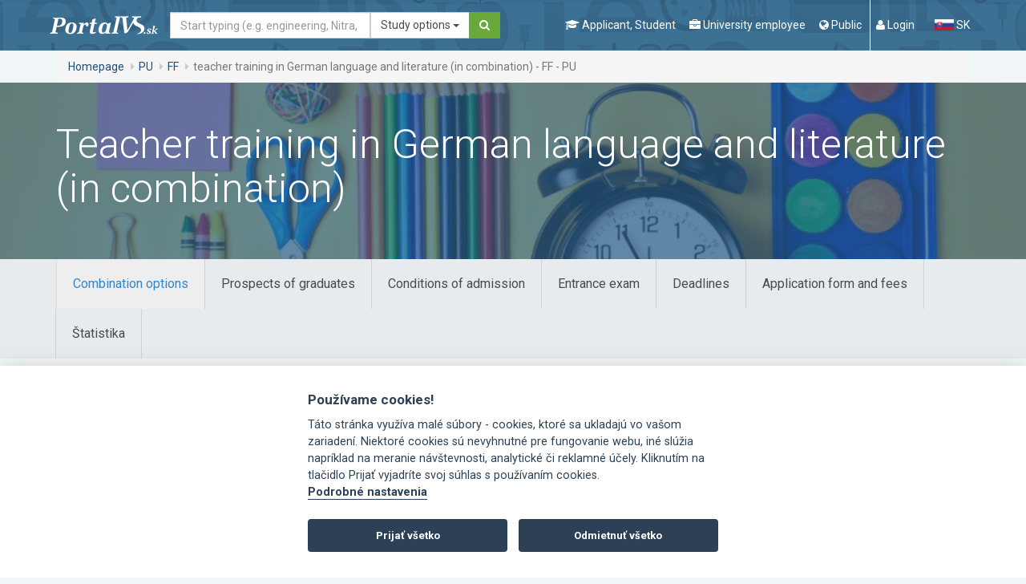

--- FILE ---
content_type: text/html; charset=utf-8
request_url: https://www.portalvs.sk/en/studijny-program/ucitelstvo-nemeckeho-jazyka-a-a-literatury-v-kombinacii
body_size: 19805
content:
<!DOCTYPE html>
<html lang="en">
<head>
	<meta charset="utf-8">
	<meta name="robots" content="index, follow">
	<meta name="viewport" content="width=device-width, initial-scale=1.0">
	<title>teacher training in German language and literature (in combination) - FF - PU | Portal VS</title>
	<meta name="keywords" content="universities, the Ministry of Education, conferences, seminars, training, study programm, economics, philosophy and the humanities, medicine, healthcare, pharmaceutical and veterinary medicine, pedagogy and education, law, natural sciences, theology and religion, creative arts, military and police, architecture and construction, electrotechnology, informatics and information technology, other technical disciplines, agriculture and forestry, machine construction and engineering">
	<meta name="description" content="A practical portal for graduates who choose universities. You save the hours of searching and viewing that you would spend over every single page of university that interests you.">
	<meta name="theme-color" content="#205078">
	<link rel="stylesheet" href="/css/divascookies_style_dark.css">
	<link rel="stylesheet" href="//fonts.googleapis.com/css?family=Roboto:400,700,300&amp;subset=latin,latin-ext">
	<link href="/css/redmond/jquery-ui-1.9.2.custom.min.css" rel="stylesheet" type="text/css" media="screen">
	<link rel="stylesheet" href="/css/bootstrap-tagsinput.css">
	<link rel="stylesheet" href="/css/style-concat.min.css?v=3">
	<link rel="stylesheet" href="/js/cookieconsent-2.8.0/src/cookieconsent.css">
	<link rel="shortcut icon" href="/favicon.ico" type="image/x-icon">
	<noscript>
		<style>.grid-sizer, .gutter-sizer { display: none !important; } .grid-col-2 li:nth-child(n) { margin-right: 2%; }</style>
	</noscript>

	<!--[if lt IE 9]><script src="https://oss.maxcdn.com/libs/respond.js/1.3.0/respond.min.js" type="text/javascript"></script><![endif]-->
	<script type="text/javascript" src="/js/lang-en.js"></script>
	<script src="/js/jquery-1.10.2.min.js"></script>
	<script type="text/javascript" src="/js/jquery-ui-1.9.2.custom.min.js"></script>
	<script type="text/javascript" src="/libs/tinymce-7.6.1/js/tinymce/tinymce.min.js"></script>

	<link rel="stylesheet" href="/css/jquery.smartbanner.css" type="text/css" media="screen">

	<!-- re-Captcha -->
	<script src='https://www.google.com/recaptcha/api.js' async defer></script>
	<script>
		function recaptchaCallback() {
			$('.send').prop("disabled", false);
			$('.recaptcha').val(1);
		}
	</script>
		<script data-cookiecategory="analytics" async src="https://www.googletagmanager.com/gtag/js?id=G-NDHXS8W79S"></script>
		<script type="text/plain" data-cookiecategory="analytics">
			<!-- Google tag (gtag.js) -->
				window.dataLayer = window.dataLayer || [];
				function gtag(){dataLayer.push(arguments);}
				gtag('js', new Date());
				gtag('config', 'G-NDHXS8W79S');
		</script>
        <script type="text/plain" data-cookiecategory="analytics">
            (function(c,l,a,r,i,t,y){
                c[a]=c[a]||function(){(c[a].q=c[a].q||[]).push(arguments)};
                t=l.createElement(r);t.async=1;t.src="https://www.clarity.ms/tag/"+i;
                y=l.getElementsByTagName(r)[0];y.parentNode.insertBefore(t,y);
            })(window, document, "clarity", "script", "tcoqv14ax8");
        </script>
	
</head>
<body id="top">

	<a href="#main-content" class="sr-only">Go to content</a>
	<div class="wrapper">
		
		<div role="navigation" class="navbar navbar-default">
			<div class="container">
			<div class="navbar-header"><strong class="logo"><a class="navbar-brand" href="/en/"><img src="/images/logo.png" alt="PortalVS logo"></a></strong></div>
			<!-- /.navbar-header -->
			<form method="GET" action="/en/hladat" accept-charset="UTF-8" role="search" novalidate class="navbar-form navbar-left" onsubmit="return searchFormSubmit();">
				<div class="form-group">
					<label for="search-navigation" class="sr-only">Search</label>
					<div class="input-group">
						<input type="text" name="search" placeholder="Start typing (e.g. engineering, Nitra, Zilinska univerzita, STU...)" id="search-navigation" class="form-control navbar-search-input">
						<div class="input-group-btn">
							<button type="button" class="btn btn-default dropdown-toggle" data-toggle="dropdown" aria-haspopup="true" aria-expanded="false">
								<span id="search-in-btn-text"></span> 
								<span class="caret"></span>
							</button>
							<ul class="dropdown-menu" id="search-in-list">
							<li class="active"><a data-id="portalvs">Study options</a></li> 
							<li><a data-id="regzam">Employees</a></li>
							<li><a data-id="conferences">Conferences</a></li>
							<li><a data-id="calendar">Calendar of Events</a></li>
							</ul>
							<input type="hidden" value="portalvs" name="in" id="search-in-input"> 
						</div>
						<!-- /btn-group -->
						<span class="input-group-btn"><button type="submit" class="btn btn-secondary"><i class="fa fa-search"><span class="sr-only">Search</span></i></button></span>
					</div>
					<!-- /.input-group -->
				</div>
				<!-- /.form-group -->
<script type="text/javascript">
		var hasRegzamResults = false;

		function searchFormSubmit()
		{
			var id = $('#search-in-list li.active a').data('id');
			if (id == 'regzam') {
				if (!hasRegzamResults) {
					hasRegzamResults = $('input[name="search"]').val();
				}
				window.location.href = "https://www.portalvs.sk/regzam/?do=filterForm-submit&surname=" + hasRegzamResults + "&sort=surname&employment_state=yes&filter=Vyh%C4%BEada%C5%A5";
				return false;
			}

			return true;
		}

		$(function() {

			$.widget( "custom.catcomplete", $.ui.autocomplete, {
				options: {
					highlightClass: "ui-state-highlight",
					showOnCat: 4
				},

				_create: function() {
					this._super();
					this.widget().menu( "option", "items", "> :not(.ui-autocomplete-category)" );
				},
				_renderMenu: function( ul, items ) {
					var that = this,
					currentCategory = "",
					i = 0,
					show = true,
					ine = 0,
					len = items.length;

					$.each( items, function( index, item ) {
						var li;

						if (item.category == "Register zamestnancov") {
							hasRegzamResults = that.term;
						}

						if ( item.category != currentCategory ) {
							if(index != 0) {
								if(i > that.options.showOnCat) {
									ul.append( "<li class='ui-autocomplete-category'><div class='text-center text-muted ptb10'><small class='autoshowmore' data-cat='i"+ine+"'>"+"More results"+"</small></div></li>" );
								}
								ul.append( "<li class='ui-autocomplete-category'><span></span></li>" );
								ul.append( "<li class='ui-autocomplete-category text-muted ptb10'>" + item.category + "</li>" );
							}
							if(index == 0) {
								ul.append( "<li class='ui-autocomplete-category text-muted pb10'>" + item.category + "</li>" );
							}
							currentCategory = item.category;
							ine = index;
							i = 0;
						}

						if (i >= that.options.showOnCat) {
							show = false;
						}
						else {
							show = true;
						}

						li = that._renderItemData( ul, item, show, ine );
						if ( item.category ) {
							li.attr( "aria-label", item.category + " : " + item.label );
						}

						if ( index == len - 1) {
							if (i >= that.options.showOnCat) {
								if (item.category == "Register zamestnancov") {
									ul.append( "<li class='ui-autocomplete-category'><div class='text-center text-muted ptb10'><a class='autoshowmore' data-cat='i"+ine+"' href=\"https://www.portalvs.sk/regzam/?do=filterForm-submit&surname=" + that.term + "&sort=surname&employment_state=yes&filter=Vyh%C4%BEada%C5%A5\">"+"More results"+"</a></div></li>" );
								}
								else {
									ul.append( "<li class='ui-autocomplete-category'><div class='text-center text-muted ptb10'><small class='autoshowmore' data-cat='i"+ine+"'>"+"More results"+"</small></div></li>" );
								}
							}
						}

						i++;
					});
				},
				_renderItemData: function( ul, item, show, ine ) {
					return this._renderItem( ul, item, show, ine ).data( "ui-autocomplete-item", item );
				},

				_renderItem: function( ul, item, show, ine ) {
					 var re = new RegExp( "(" + this.term + ")", "gi" ),
					 cls = this.options.highlightClass,
					 template = "<span class='" + cls + "'>$1</span>",
					 label = item.label.replace( re, template );

					 var form = '';
					 if (item.form == 1) {
						form = 'denná';
					}
					if (item.form == 2) {
						form = 'externá';
					}
					if (item.acr || item.city) {
						var languages = '';
						if (item.languages.length > 0) {
							$.each(item.languages, function(index, value){
								languages = ', '+value.name;
							});
						}

						label = '<div class="row"><div class="col-md-6">'+label+' <br><small>('+form+', '+item.title_name+languages+')</small></div><div class="col-md-3">'+item.acr+'</div><div class="col-md-3">'+item.city+'</div></div>';
					}

					if (!show) {
						li = $( "<li/>" ).addClass('hide i'+ine).appendTo( ul );
					}
					else {
						li = $( "<li/>" ).appendTo( ul );
					}

					$( "<a/>" ).attr( "href", item.url + '?from=suggestion&from_category=' + $('#search-in-list li.active a').data('id') + '&keyword=' + this.term ).html( label ).appendTo( li ); // tuto treba doplnit miesto mriezky url na hladat
					return li;
				}
			});

			$(document).on('click', '.autoshowmore', function(){
				var dclass = $(this).data('cat');


				$('.'+dclass).each(function(){
					$(this).addClass('ui-menu-item').removeClass('hide');
				});

				$(this).remove();
			});


			$( "#search, #search-navigation" ).catcomplete({
				delay: 500,
				highlightClass: 'bold',
				source: function (request, response) {
					$.get("/en/hladat/ajax-suggestion", {
						search: request.term,
						type: $('#search-in-input').val(),
						inArchive: false
					}, function (data) {
						// assuming data is a JavaScript array such as
						// ["one@abc.de", "onf@abc.de","ong@abc.de"]
						// and not a string
						response(data);
					});
				},
				open: function( event, ui ) {
					$('.hide.ui-menu-item').removeClass('ui-menu-item');
				},
				select: function( event, ui ) {
					window.location.href = ui.item.url;
				}
			});
			setActiveSearchIn();

			$(document).on('click', '#search-in-list a', function(){
				$('#search-in-list li').removeClass('active');
				$(this).closest('li').addClass('active');
				setActiveSearchIn();
			});

			function setActiveSearchIn() {
				var active = $('#search-in-list li.active'),
					form = active.closest('form'),
					activeA = active.find('a'),
					id = activeA.data('id'),
					value = activeA.text();

				$('#search-in-input').val(id);
				$('#search-in-btn-text').text(value);

				switch(id) {
					case 'conferences':
						form.attr('action', "/en/konferencie-a-seminare");
						break;

					case 'eLearning':
						form.attr('action', "/en/evzdelavanie");
						break;

					case 'portalvs':
						form.attr('action', "/en/hladat");
						break;

					case 'calendar':
						form.attr('action', "/en/kalendar");
						break;
				}
			}
		});
		</script>
			</form>
			<div class="navbar-wrapper navbar-right">
				<ul class="nav-header">
				<!-- <li><span class="sr-only">Navigation</span>
					<ul class="nav-favorite">
						<li><a n:href="ElektronickaPrihlaska:">Application to university</a></li>
						<li><a n:href=":Front:Projekty:">Projects</a></li>
					</ul>
				</li> -->
				<li><span class="sr-only">Navigation</span>
					<ul class="nav-lead">
						<li class="navigation-mobile-wrapper">
							<a href="#" data-toggle="modal" data-target="#modal-navigation-mobile">
								<i class="fa fa-navicon"></i>
								<span class="nav-lead-text">Menu</span>
							</a>
						</li>
						<!-- /.navigation-mobile-wrapper -->

						<li>
							<a href="#" data-toggle="modal" data-target="#modal-navigation-student">
								<i class="fa fa-graduation-cap"></i>
								<span class="nav-lead-text">Applicant, Student</span>
							</a>
						</li>
						<li>
							<a href="#" data-toggle="modal" data-target="#modal-navigation-employee">
								<i class="fa fa-briefcase"></i>
								<span class="nav-lead-text">University employee</span>
							</a>
						</li>
						<li>
							<a href="#" data-toggle="modal" data-target="#modal-navigation-public">
								<i class="fa fa-globe"></i>
								<span class="nav-lead-text">Public</span>
							</a>
						</li>

							<li class="nav-lead-divided-left">
								<a href="#" data-toggle="modal" data-target="#modal-login"><i class="fa fa-user"></i> <span class="nav-lead-text">Login</span></a>
							</li>
					</ul>
				</li>
				<li><span class="sr-only">Change page language</span>
					<ul class="nav-lang">
						<li>
							<a href="/sk/studijny-program/ucitelstvo-nemeckeho-jazyka-a-a-literatury-v-kombinacii">
								<img src="/images/icons/flag-sk.png" alt="Slovak flag">
								SK
							</a>
						</li>
						<li class="active sr-only">
							<a href="/en/studijny-program/ucitelstvo-nemeckeho-jazyka-a-a-literatury-v-kombinacii">
								<img src="/images/icons/flag-en.png" alt="English flag">
								EN
							</a>
						</li>
					</ul>
				</li>
				</ul>
				<!-- /.nav-header -->
			</div>
			<!-- /.navbar-wrapper navbar-right -->
			</div>
			<!-- /.container -->
		</div>
		<!-- /.navbar navbar-default -->
		<div class="full-width">
			<div class="container">
				<div class="row">
				<div class="col-md-12">
					<ol class="breadcrumb">
						<li><a href="/en/">Homepage</a></li>
						<li><a href="/en/vysoka-skola/presovska-univerzita-v-presove">PU</a></li>
						<li><a href="/en/fakulta/filozoficka-fakulta3">FF</a></li>
						<li class="active">teacher training in German language and literature (in combination) - FF - PU</li>
					</ol>
					<!-- /.breadcrumb -->
				</div>
				<!-- /.col-md-12 -->
				</div>
				<!-- /.row -->
			</div>
			<!-- /.container -->
		</div>
		<!-- /.full-width -->
		
		<div id="main-content" class="main-content">

<div class="full-width full-width-block-page-title prelative" style="background-image: url('/_thumbs/1500/600/1-1-ucitelstvo-vychovavatelstvo-a-pedagogicke-vedy_4965073.jpg');-webkit-background-size: cover; -moz-background-size: cover; -o-background-size: cover; background-size: cover; background-repeat: no-repeat;">
	<div class="shadow-mask"></div>
	<div class="container">
		<div class="row">
			<div class="col-sm-12">
				<h1 class="h1">Teacher training in German language and literature (in combination)</h1>
			</div>
			<!-- /.col-sm-12 -->
		</div>
		<!-- /.row -->
	</div>
	<!-- /.container -->
</div>
<!-- /.full-width full-width-block-page-title -->
<div class="full-width full-width-tertiary section section-xxs">
	<div class="container">
		<div class="row">
			<div class="col-md-12">
				<ul role="tablist" data-navigation-clone=".tabs-navigation-clone-wrapper" data-clone-label="Tab navigation" class="nav nav-tabs nav-tabs-primary nav-tabs-stacked-sm">
						<li class="active">
							<a href="#details-combination" role="tab" data-toggle="tab" onclick="ga('send', 'event', 'ŠP tab', 'Možnosti kombinácie', 2597);">
								<span class="tab-label">Combination options</span>
							</a>
						</li>
					<li>
						<a href="#details-jobopportunities" role="tab" data-toggle="tab" onclick="ga('send', 'event', 'ŠP tab', 'Uplatnenie absolventov', 2597);">
							<span class="tab-label">Prospects of graduates</span>
						</a>
					</li>
					<li>
						<a href="#details-conditions" role="tab" data-toggle="tab" onclick="ga('send', 'event', 'ŠP tab', 'Podmienky prijatia', 2597);">
							<span class="tab-label">Conditions of admission</span>
						</a>
					</li>
					<li>
						<a href="#details-matriculation" role="tab" data-toggle="tab" onclick="ga('send', 'event', 'ŠP tab', 'Prijímacia skúška', 2597);">
							<span class="tab-label">Entrance exam</span>
						</a>
					</li>
					<li>
						<a href="#details-dates" role="tab" data-toggle="tab" onclick="ga('send', 'event', 'ŠP tab', 'Termíny', 2597);">
							<span class="tab-label">Deadlines</span>
						</a>
					</li>
					<li>
						<a href="#details-charges" role="tab" data-toggle="tab" onclick="ga('send', 'event', 'ŠP tab', 'Prihláška a poplatky', 2597);">
							<span class="tab-label">Application form and fees</span>
						</a>
					</li>
					<li>
						<a href="#details-statistics" role="tab" data-toggle="tab" onclick="ga('send', 'event', 'ŠP tab', 'Štatistika ', 2597);">
							<span class="tab-label">Štatistika</span>
						</a>
					</li>
				</ul>
			</div>
			<!-- /.col-md-12 -->
		</div>
		<!-- /.row -->
	</div>
	<!-- /.container -->
</div>
<!-- /.full-width full-width-tertiary section section-xxs -->
<div class="container">
	<div class="row">
		<div class="col-md-8 section main">
		<div class="tab-content">
			<div id="details-combination" class="tab-pane fade in active">
				<p><strong>This study program must be combined with one of the following study programs:</strong></p>
				<ul class="list-unstyled">
					<li>
						<div class="pl15 prelative">
							<small class="pabsolute l0 t0"><i class="fa fa-dot-circle-o green-ico"></i></small>
							Faculty of Arts - Teaching of Subjects of English language and Literature
						</div>
					</li>
					<li>
						<div class="pl15 prelative">
							<small class="pabsolute l0 t0"><i class="fa fa-dot-circle-o green-ico"></i></small>
							Faculty of Arts - teacher training in history (in combination)
						</div>
					</li>
					<li>
						<div class="pl15 prelative">
							<small class="pabsolute l0 t0"><i class="fa fa-dot-circle-o green-ico"></i></small>
							Faculty of Arts - Teaching of Subjects of Aesthetic Education
						</div>
					</li>
					<li>
						<div class="pl15 prelative">
							<small class="pabsolute l0 t0"><i class="fa fa-dot-circle-o green-ico"></i></small>
							Faculty of Arts - teacher training in music education (in combination)
						</div>
					</li>
					<li>
						<div class="pl15 prelative">
							<small class="pabsolute l0 t0"><i class="fa fa-dot-circle-o green-ico"></i></small>
							Faculty of Arts - teacher training in Russian language and literature
						</div>
					</li>
					<li>
						<div class="pl15 prelative">
							<small class="pabsolute l0 t0"><i class="fa fa-dot-circle-o green-ico"></i></small>
							Faculty of Arts - teacher training in Slovak language and literature
						</div>
					</li>
					<li>
						<div class="pl15 prelative">
							<small class="pabsolute l0 t0"><i class="fa fa-dot-circle-o green-ico"></i></small>
							Faculty of Arts - teacher training in Ukrainian language and literature in combination
						</div>
					</li>
					<li>
						<div class="pl15 prelative">
							<small class="pabsolute l0 t0"><i class="fa fa-dot-circle-o green-ico"></i></small>
							Faculty of Arts - Teaching of the Subjects of Fine Arts
						</div>
					</li>
				</ul>
			</div>
			<div id="details-jobopportunities" class="tab-pane fade">


				<strong>Prospects of graduates</strong><br>
				<p>The graduate of the Teaching of Academic Subjects in the study programme German Language and Literature in the first cycle is a relatively new phenomenon in our education system: he/she can be employed as an assistant teacher or as a teaching assistant or as a pedagogical worker for extracurricular leisure activities, or in the extracurricular sphere - in state administration in the field of education according to the subject specialization. This professional classification corresponds to his/her knowledge of the field, its structure and educational context, and his/her information competence/literacy. He/she is oriented in the organisation of institutional education, in the issues of the institutional socialisation process, he/she is able to use knowledge of the psychology of human development, education and upbringing, didactically and pedagogically regulate the process of education. He is able to reflect and analyse the educational process in his specialisation, is able to formulate objectives and implement them in the teaching of the German language and also to assist in solving more demanding professional tasks in the subject specialisation. He is able to use new information and communication technologies for his own professional needs and also in his teaching activities. The basic basis on which all of the above-mentioned components of his/her activity function is a sound theoretical training in the language/linguistics, literature and didactic-methodological disciplines of the compulsory, compulsory elective and elective part of the study programme. However, the set of theoretical knowledge, practical abilities and skills primarily creates a good prerequisite for the graduate to acquire full teaching competence at the 2nd cycle of higher education. The graduate will receive a full first cycle university degree in Teaching Academic Subjects - German Language and Literature Combined.</p>
<p>The graduate will receive a full first cycle university degree in Teaching Academic Subjects - German Language and Literature Combined</p>
				<br>
				<br>


<p class="text-center mt50">
  Always up-to-date news about university <strong>University of Presov in Presov</strong> on your email.
  <br>
  We will send you all the information about important events and deadlines.
</p>
<!-- /.text-center-->

<p class="text-center">
  <a class="btn btn-lg btn-text text-secondary" href="/en/posielajte-mi-novinky">
    <u>
      Send me news
    </u>
  </a>
</p>
<!-- /.text-center -->
			</div>
			<!-- /#details-jobopportunities /.tab-pane fade in active -->
			<div id="details-conditions" class="tab-pane fade">
				<strong>Conditions of admission</strong><br>
				<p>The prerequisite for admission to study programmes in the field of study Teaching of Academic Subjects and to study programmes of single-subject non-teaching studies, interdisciplinary non-teaching studies and combinations in the field of study Translation and Interpreting is the evaluation of comprehensive results of studies at secondary school and extracurricular activities. The evaluation includes: overall academic performance in secondary school; academic performance in high school, with emphasis on selected subjects listed for each programme of study; non-specific benefits (participation and results in Olympiads, secondary school vocational activities, state examinations and certificates in foreign languages, publications and artistic activities in the field, or other relevant evidence), graduation from the type of high school.</p>
<p>Translation and interpreting and interpreting</p>
				<br>
				<br>

				<strong>Additional information</strong><br>
				<p>a) at the Faculty of Arts PU in Prešov, an applicant may submit multiple applications indicating one study programme on each application form. The application may be submitted electronically or by filling in the print application form recommended by the Ministry of Education, Science, Research and Sport of the Slovak Republic for the academic year 2025/2026. Each applicant must attach a matriculation certificate no later than the date of enrolment. Applicants matriculating before 2025 shall upload the matriculation certificate in PDF format together with the application form no later than the end of March 2025 or deliver it together with the print application form.</p>
<p>The matriculation certificate shall be uploaded by the end of March 2025.</p>
<p>b) Applicants shall pay the fee by bank transfer or postal money order U, proof of payment to be affixed to page 3 of the application form;</p>
<p>c) Applications without documented secondary school results and proof of payment of fee will not be accepted Each candidate must attach certificates or other relevant documents in PDF format in the e-application form and then submit to the Study Department along with the print application form. Each applicant must attach proof of payment of the admissions material fee in PDF format to the e-application form by the end of March 2025 at the latest;</p>
<p>(d) Applicants who have passed the matriculation examination in the previous period shall submit certified copies of their secondary school leaving certificates for the last four years of study, a certified copy of their matriculation examination certificate and a curriculum vitae together with their application form;</p>
<p>e) an applicant who will take the matriculation examination in 2025 shall submit with the application for studies the school-certified results of the end-of-year report cards for the previous years of studies and the midterm evaluation for the last year of studies and a curriculum vitae. A certified copy of the school-leaving certificate shall be handed in at the time of enrolment. The school will confirm the applicant's half-yearly mark for the final year of study, together with the previous years of study, on the application form or by certifying it on the report form;</p>
<p>The school will also certify the applicant's half-yearly mark for the final year of study on the application form or by certifying it on the report form</p>
<p>f) Unauthenticated copies of school leaving certificates and unattested school leaving certificates from foreign secondary schools will not be accepted;</p>
<p>g) applicants with specific needs:</p>
<p>1. prior to submitting an application for study, contact the faculty (or university coordinator in the case of university departments) coordinator for advice on the choice of field of study and the range of support services at PU,</p>
<p>2. provide the faculty (or, in the case of university departments, the university) coordinator with sufficient information about his/her limitations and needs,</p>
<p>3. contact the faculty coordinator well in advance (usually 1 month before the entrance examination) to ensure that reasonable arrangements are made for the entrance examination. The contact details of the faculty coordinator are published on the faculty website (https://www.unipo.sk/filozoficka-fakulta/moznosti-studia/);</p>
<p>h) as part of the application form, the applicant submits a medical certificate of medical fitness, which is available on the faculty's website;</p>
<p>h) the applicant submits a medical certificate of medical fitness, which is available on the faculty's website;</p>
<p>i) the offered bachelor's degree programmes and their successful completion are one of the conditions for continuation in accredited master's degree programmes; and</p>
<p>j) the Faculty of Arts is governed by the internal regulation "Principles of the Admission Procedure of the Faculty of Arts of the University of Prešov", which was issued by the Academic Senate of the Faculty of Arts in Prešov on 16 September 2009</p>
<p>j) the Faculty of Arts is governed by the internal regulation "Principles of the Admission Procedure of the Faculty of Arts of the University of Prešov", which was issued by the Academic Senate of the Faculty of Arts in Prešov on 16 September 2009</p>
				<br>
				<br>

				<strong>Conditions for international students</strong><br>
				<p><strong>Conditions of admission for foreign applicants for studies in Slovak language in case they have not completed their previous education in the Slovak Republic or the Czech Republic):</strong></p>
<p><strong>The condition of admission to the study is the submission of a document of recognition of the equivalence of educational documents (nostrification).</strong></p>
<p><strong>An applicant for a bachelor's degree is considered to be a foreign applicant who has completed secondary school studies outside the territory of the Slovak Republic.</strong></p>
<p><strong>The following conditions apply to foreign applicants for bachelor studies in the Slovak language:</strong></p>
<p>The basic condition for admission to the first cycle of studies at the Faculty of Arts is a complete secondary education or a complete secondary vocational education completed by the matriculation examination. Another condition for admission of applicants to the first cycle of studies in the Slovak language of study is the demonstration of linguistic competence to study in this language.</p>
<p><strong>The method of conducting the admission procedure for bachelor's studies is the same for all applicants for bachelor's studies. </strong> Accordingly, the specific conditions for the admission of foreign applicants to the bachelor's programme are as follows:</p>
<p>1. The application form must be submitted fully completed including attachments by the specified deadline on the prescribed form and must be signed by the applicant.</p>
<p>1.</p>
<p>3. The application form must be accompanied by the following documents:</p>
<ul>
<li>officially translated and certified secondary school certificates. For the last year of secondary education, officially translated and certified secondary school certificates for the first half of the first year of studies must be provided,</li>
<li>.</li>
<li>statement on equivalence of secondary school studies issued by the Ministry of Education, Science Research and Sport of the Slovak Republic - i.e. transfer of the matriculation examination marks to the Slovak evaluation system (Ukrainian applicants do not document equivalence),</li>
<li>decision on recognition of equivalence of educational documents (so-called nostrification) issued by the competent District Education Office (in Slovakia) <a href="https://www.minv.sk/?uznavanie-dokladov-o-vzdelani-1">https://www.minv.sk/?uznavanie-dokladov-o-vzdelani-1</a>.</li>
<li>CV in Slovak language,</li>
<li>proof of payment of the fee for material support for the admission procedure.</li>
</ul>
<p>Study applicants who have studied at a foreign secondary school shall deliver the Decision on recognition of the equivalence of the document of education, or the Certificate on the equivalence of the document of education issued by the foreign school, the so-called nostrification of the matriculation certificate, no later than on the day of enrolment.</p>
<p>The condition for the admission of foreigners to study is the demonstration of the necessary competence in the same way as in the case of applicants - citizens of the Slovak Republic.</p>
<p>Application for nostrification - recognition of educational documents is issued by <br /> Regional Office of School Administration in Prešov<br /> Tarasa Ševčenka 3927 / 11<br /> 080 01 Prešov</p>
				<br>
				<br>

				

				<strong>Without entrance examinations</strong><br>
				yes
				<br>
				<br>

				

				<strong>Coordinator for students with specific needs</strong><br>
				<p><strong>Faculty Coordinator <a href="https://www.unipo.sk/filozoficka-fakulta/ieasp-ff/kontakty-iesp/michaela-skyba/">Doc. Mgr. Michaela Skyba, PhD.</a></strong></p>
<p>Contact: <a href="mailto:michaela.skyba@unipo.sk">michaela.skyba@unipo.sk</a></p>
				<br>
				<br>
			</div>
			<!-- /#details-conditions /.tab-pane fade -->
			<div id="details-matriculation" class="tab-pane fade">
				<strong>General information on the admission exam</strong><br>
				<p>In this field of study there will be no entrance examination with personal participation.</p>
				<br>
				<br>

				<strong>Form of entrance exam</strong><br>
				<p>For this study field, entrance exam will not be realised with personal presence.</p>
				<br>
				<br>

				

			</div>
			<!-- /#details-matriculation /.tab-pane fade -->
			<div id="details-dates" class="tab-pane fade">
				<ul class="grid grid-col-3 grid-calendar-university">
					<li class="panel panel-primary panel-bg-calendar">
						<div class="panel-body">
							<h3 class="title h3 mh110">Apply the application for study</h3>
							<p class="subtitle h4 text-info"><strong>31.03.2026</strong></p>
						</div>
					</li>

				</ul>

<p class="text-center mt50">
  Always up-to-date news about university <strong>University of Presov in Presov</strong> on your email.
  <br>
  We will send you all the information about important events and deadlines.
</p>
<!-- /.text-center-->

<p class="text-center">
  <a class="btn btn-lg btn-text text-secondary" href="/en/posielajte-mi-novinky">
    <u>
      Send me news
    </u>
  </a>
</p>
<!-- /.text-center -->
			</div>
			<!-- /#details-dates /.tab-pane fade -->
			<div id="details-charges" class="tab-pane fade">

				<div class="mb15">
					<strong>Additions</strong><br>
					<ul>
							<li>CV (paper form)</li>
							<li>medical certificate (paper form)</li>
							<li>leaving certificate (paper form)</li>
							<li>overené výsledky stredoškolského štúdia (paper form)</li>
					</ul>
				</div>
				<div class="mb15">
						<strong>Annual tuition fees</strong><br>
						Standard length of study:
						cost free<br>
					Study longer than <abbr title="Length of study in years: 3">the standard length</abbr> of study program, <abbr title="Parallel study is the current (parallel) study of the same study programmes of public and state universities. For example, two fields of study of first degree. It may be a study of the various faculties of the same university or the study at different universities.">parallel studies</abbr>: 1000 &euro;<br>

																</div>
				<div class="mb15">
					<strong>The fee for admission procedure</strong><br>
						application form: 35 &euro;<br>
						E-application form: 30 &euro;<br>
				</div>

				<strong>Billing information</strong><br>
				<p>Bank: State Treasury</p>
<p>Account number in the form of IBAN: SK87 8180 0000 0070 0007 8205</p>
<p>SWIFT: SPSRSKBA</p>
<p>Variable symbol: 10100041</p>
<p>Address for sending the fee and application form. 17. listopadu 1, 080 78 Prešov</p>

<p class="text-center mt50">
  Always up-to-date news about university <strong>University of Presov in Presov</strong> on your email.
  <br>
  We will send you all the information about important events and deadlines.
</p>
<!-- /.text-center-->

<p class="text-center">
  <a class="btn btn-lg btn-text text-secondary" href="/en/posielajte-mi-novinky">
    <u>
      Send me news
    </u>
  </a>
</p>
<!-- /.text-center -->
			</div>
			<!-- /#details-charges /.tab-pane fade -->
			<div id="details-statistics" class="tab-pane fade">
			</div>
			<!-- /#details-statistics /.tab-pane fade -->
		</div>
		<!-- /.tab-content -->
		<div class="tabs-navigation-clone-wrapper"></div>
		<!-- /.tabs-navigation-clone-wrapper -->

		</div>
		<!-- /.col-md-8 section main -->
		<div class="col-md-4 section aside">

		<div class="widget">
			<div class="widget-title-wrapper">
			<h3 class="widget-title sr-only">Detail of the study program</h3>
			</div>
			<!-- /.widget-title-wrapper -->

			<div class="widget-body">
				<a href="https://prihlaskavs.sk/sk/?prid=22993&uni=PU&fac=PU-FF"
				    class="btn btn-block btn-wrap btn-primary text-upper" onclick="ga('send', 'event', 'prihlaskavs-klik', 'SPID', 22993);" target="_blank"
				>
					<span>Fill in the application through</span>
					<img src="/images/logo-prihlaska_vs.png" alt='prihlaskaVs.sk' class="display-block center-block" valign="middle">
				</a>
			</div>

			<div>&nbsp;</div>

			<div class="widget-body">
				<a href="https://mais.unipo.sk/eprihlaska/" class="btn btn-block btn-wrap btn-primary text-upper" onclick="ga('send', 'event', 'prihlaska-vysokej-skoly', 'SPID', 22993);">
					<span style="display: inline-block; max-width: 230px;">E-application form of university</span>
				</a>
			</div>
			<!-- /.widget-body -->

			<div>&nbsp;</div>

			<div class="widget-body">
<div class="alert alert-info">
        Study in Slovakia and receive a scholarship of €5,000 per academic year.
    <a href="https://scholarships.portalvs.sk/" class="btn btn-sm btn-wrap btn-secondary text-upper">More information</a>
</div>

			</div>
			<!-- /.widget-body -->
		</div>
		<!-- /.widget -->
		<div class="widget">
			<div class="widget-title-wrapper">
				<h3 class="widget-title sr-only">Detail of the study program</h3>
			</div>
			<!-- /.widget-title-wrapper -->
			<div class="widget-body">

			<!-- it would be more semantic markup if i use DL however the highlight would be kinda hacky so i decided to use UL instead-->
			<ul class="list-dl-primary">
				<li data-fremovethis="2597">
					<a class="text-secondary" href="" title="Add to Favorites" onclick="addProgramToMyList(2597); return false;" data-fid="2597" data-fname="Teacher training in German language and literature (in combination)" data-fabbr="PU" data-fhref="/en/studijny-program/ucitelstvo-nemeckeho-jazyka-a-a-literatury-v-kombinacii">
						<i class="fa fa-star-o" data-icon="2597"></i> Add to Favorites
					</a>
				</li>
				<li class="block-highlight">
					<span class="dt">Academic year:</span>
					<strong class="dd">2026/2027</strong>
				</li>
				<li>
					<span class="sr-only dt">University</span>
					<span class="dd">
						<span class="text-muted element-block">
							<a class="text-muted" title="University of Presov in Presov" href="/en/vysoka-skola/presovska-univerzita-v-presove">University of Presov in Presov</a>
						</span>
						<span class="text-default element-block lh-1 m5-0">
							<a title="Faculty of Arts" href="/en/fakulta/filozoficka-fakulta3">
								Faculty of Arts
							</a>
						</span>
					</span>
				</li>
				<li class="block-highlight">
					<span class="dt">Form of study:</span>
					<strong class="dd">full-time</strong>
				</li>
				<li class="block-highlight">
					<span class="dt">Anticipated number to be accepted:</span>
					<strong class="dd">0</strong>
				</li>
				<li>
					<span class="dt">Program code:</span>
					<strong class="dd">22993</strong>
				</li>
				<li>
					<span class="dt">Field of study:</span>
					<strong class="dd"><a href="/en/studijne-odbory/zobrazit/ucitelstvo-a-pedagogicke-vedy">Teacher Training and Education Science</a></strong>
				</li>
				<li>
					<span class="dt">Level of study:</span>
					<strong class="dd">1.</strong>
				</li>
				<li>
					<span class="dt">Length of study:</span>
					<strong class="dd">3</strong>
				</li>
				<li>
					<span class="dt">Method of Study:</span>
					<strong class="dd">combined</strong>
				</li>
				<li>
					<span class="dt">Graduate Degree:</span>
					<strong class="dd">Bc.</strong>
				</li>
				<li>
					<span class="dt">Information about teaching languages:</span>
					<strong class="dd">German, Slovak</strong>
				</li>
			</ul>
			</div>
			<!-- /.widget-body -->
		</div>
		<!-- /.widget -->

		<div class="widget widget-primary">
			<div class="widget-body">
				<p><i class="fa fa-fw fa-clock-o icon-secondary"></i> <a href="/en/terminy?owner=717000000&amp;faculty=717020000">Deadlines for applications</a></p>
				<p><i class="fa fa-fw fa-euro icon-secondary"></i> <a href="/en/poplatky?owner=717000000">Fees and tuition fees</a></p>
				<p><i class="fa fa-fw fa-calendar icon-secondary"></i> <a href="/en/kalendar">Calendar of Events at universities</a></p>
			</div>
		</div>

<div class="widget widget-primary widget-no-spacing">
	<div class="widget-title-wrapper">
		<h3 class="widget-title">HelpDesk</h3>
	</div>
	<div class="widget-body">
		<div id="helpdesk">
			<div class="media">
				<div class="media-body">
					<div class="media">
	                    <div class="media-left"><i class="fa fa-lg fa-envelope icon-secondary"></i>
	                    </div>
	                    <div class="media-body">
	                    	<a href="mailto:helpdesk@portalvs.sk" class="text-default text-strong">helpdesk@portalvs.sk</a>
	                    </div>
	                </div>
	                <div class="media">
		                <div class="media-left"><i class="fa fa-lg fa-phone icon-secondary"></i>
		                </div>
		                <div class="media-body">
		                  <p><strong>0911 154 882 <br> 0910 288 664 <br> 037 / 6414881 <br> 037 / 6414890 <br><span class="text-normal">(7.30 - 15.30 h.)</span></strong>
		                  </p>
		                </div>
		            </div>
		             <div class="media">
		                <div class="media-left"><i class="fa fa-lg fa-link icon-secondary"></i>
		                </div>
		                <div class="media-body">
		                  <p><a class="text-default text-strong text-underline" href="/en/helpdesk">Technical support</a>
		                  </p>
		                </div>
		            </div>
				</div>
				<div class="media-left media-middle">
					<img src="/images/helpdesk.png" alt="helpdesk" class="helpdesk-img">
				</div>
			</div>
		</div>
	</div>
</div>
		</div>
		<!-- /.col-md-4 section aside -->

		<iframe src="//www.facebook.com/plugins/like.php?href=https%3A%2F%2Fwww.portalvs.sk%2Fsk%2Fstudijny-program%2Fucitelstvo-nemeckeho-jazyka-a-a-literatury-v-kombinacii&amp;layout=standard&amp;show_faces=false&amp;width=450&amp;action=like&amp;font=tahoma&amp;colorscheme=light&amp;height=35&amp;locale=sk_SK" scrolling="no" frameborder="0" style="border:none; overflow:hidden; width:100%; height:35px;" allowTransparency="true"></iframe>
		<div class="section-md">
			<div class="col-md-12">
                <p>
                    Responsibility for content:
                                    Mgr. Katarína Mikitová
                    <br>
                    Aktualizoval:
                            Mgr. Katarína Mikitová (<a href="mailto:katarina.mikitova@unipo.sk">katarina.mikitova@unipo.sk</a>)
                    <br>
                    Last update: 04.12.2025 13:28
                </p>

<p><a href="#" onclick="toggleWarnDiv();return false;">
	<i class="fa fa-chevron-right" id="toggle_warn_div_icon"></i>
Draw attention to not topical data</a></p>
<div id="warn_div" style="display:none;">
<hr>
<p class="info">Items marked <span class="req">*</span> are required.</p>
<form action="/en/studijny-program/ucitelstvo-nemeckeho-jazyka-a-a-literatury-v-kombinacii" method="post" novalidate="novalidate" id="frm-warnContent">
<div class="row">
	<div class="col-md-7">
		<div class="row form-group">
			<div class="col-sm-4">
				<label for="frm-warnContent-name">Name:</label>
			</div>
			<div class="col-sm-8">
				<input type="text" name="name" id="frm-warnContent-name" class="form-control">
			</div>
		</div>
		<div class="row form-group">
			<div class="col-sm-4">
				<label for="frm-warnContent-email">E-Mail:</label>
			</div>
			<div class="col-sm-8">
				<input type="text" name="email" id="frm-warnContent-email" class="form-control">
			</div>
		</div>
	</div>
	<div class="col-md-5">
		<div class="row form-group ">
			<div class="col-sm-4">
				<label for="frm-warnContent-note">Note:</label><span class="req">*</span>
			</div>
			<div class="col-sm-8">
				<textarea name="note" rows="6" id="frm-warnContent-note" required data-nette-rules='[{"op":":filled","msg":"Please enter the notice text in the note."}]' class="form-control"></textarea>
			</div>
		</div>
	</div>
	<hr>
	<div class="form-group required ">
		<div class="col-sm-8">
			<div class="display-none"> <input type="text" name="recaptcha" class="recaptcha" id="frm-warnContent-recaptcha"></div>
			<div class="g-recaptcha" data-callback="recaptchaCallback" data-sitekey="6LdOX94UAAAAAJSYxW3fKkTyArx1pVnh4hcGPktz"></div>
		</div>
		<div class="col-sm-4 control-label">
			<input type="submit" name="send" value="Send" class="btn btn-secondary">
		</div>
	</div>
</div>
<input type="hidden" name="_do" value="warnContent-submit"></form>

</div>

			</div>
			<!-- /.col-md-12 -->
		</div>
	</div>
	<!-- /.row -->
</div>
<!-- /.container -->
<script type="text/javascript">
	var google_tag_params = {
	edu_pid: "2597",
	edu_pagetype: 'program',
	edu_plocid: '',
	edu_totalvalue: ''
	};
</script>
<script type="text/javascript">
	/* <![CDATA[ */
	var google_conversion_id = 950133985;
	var google_custom_params = window.google_tag_params;
	var google_remarketing_only = true;
	/* ]]> */
</script>
<script type="text/javascript" src="//www.googleadservices.com/pagead/conversion.js"></script>
<noscript>
	<div style="display:inline;">
		<img height="1" width="1" style="border-style:none;" alt="" src="//googleads.g.doubleclick.net/pagead/viewthroughconversion/950133985/?guid=ON&amp;script=0">
	</div>
</noscript>
		</div>
		<!-- /#main-content /.main-content main-content-home -->
	</div>
	<!-- /.wrapper -->
	<div class="infobar infobar-favorite" id="favorite-list" style="display: none;">
		<a href="#" data-target=".infobar-favorite" class="infobar-trigger toggle-visible"><span class="sr-only">Show my selection</span></a>
		<div class="infobar-inner">
		<h2 class="h1">My choice</h2>
		<ul class="list-unstyled list-infobar-favorite">
		</ul>
		</div>
	</div>

<div class="infobar infobar-right infobar-sm infobar-newsletter infobar-newsletter-hidden">
  <a href="#" data-target=".infobar-newsletter" class="infobar-trigger toggle-visible js-newsletter-trigger">
    <span>News by email</span>
  </a>
  <div class="infobar-inner">
    <p>
      <strong class="element-block lead">Always up-to-date news about universities that interest you.</strong>
    </p>
    <p class="mb0">
      <a class="btn btn-secondary" href="/en/posielajte-mi-novinky?from=newsletterInfobar">Send me news</a>
    </p>
  </div>
</div>

	<div id="modal-login" tabindex="-1" role="dialog" aria-labelledby="modal-label-login" aria-hidden="true" class="modal fade">
		<div class="modal-dialog modal-lg modal-primary">
		<div class="modal-content">
			<div class="modal-header">
				<button type="button" data-dismiss="modal" class="close"><span aria-hidden="true"><i class="fa fa-times"></i></span><span class="modal-close-label">Close</span></button>
				<h4 id="modal-label-login" class="modal-title">Login</h4>
			</div>
			<!-- /.modal-header -->
			<div class="modal-body">
			<ul role="tablist" class="nav nav-tabs nav-tabs-secondary">
				<li class="active"><a href="#form-login" role="tab" data-toggle="tab">Login</a></li>
				<li><a href="#form-reminder" role="tab" data-toggle="tab">Forgotten Password</a></li>
			</ul>
			<div class="well">
				<div class="tab-content">
				<div id="form-login" class="tab-pane fade in active">
					<h5 class="h3">Login</h5>
					<p>In case, that you do not remember the password to log in, you can have it <a href="#form-reminder" role="tab" data-toggle="tab">regenerate</a>. If you are already registered but do not remember what username you used to register, please contact <a href="/en/kontakty">HelpDesk</a>.</p>
					<p>Within the Portals VS you can use a single username and password. If there was a duplication of registration, it is necessary to immediately contact the administrator of Portal VS: <a href="mailto:helpdesk@portalvs.sk">helpdesk@portalvs.sk</a> (in the case of problems with KEGA projects: <a href="mailto:kega@portalvs.sk">kega@portalvs.sk</a>), which cancels the second registration because system errors could occur.</p>
					<form id="modalSignInForm" method="POST" action="/en/uzivatel" accept-charset="UTF-8" class="mt50">
					<div class="row">
						<div class="col-md-4">
						<div class="form-group">
							<label for="user" class="sr-only">Your e-mail</label>
							<input type="text" name="user" placeholder="Your e-mail" required id="user" class="form-control">
						</div>
						</div>
						<div class="col-md-4">
						<div class="form-group">
							<label for="password" class="sr-only">Your password</label>
							<input type="password" name="password" placeholder="Your password" required id="password" class="form-control">
						</div>
						</div>
						<div class="col-md-4">
						<div class="form-group">
							<input type="hidden" name="logintype" value="login">
							<input type="submit" name="btnSubmit" value="Login" class="btn btn-secondary btn-block">
						</div>
						</div>
					</div>
					</form>
				</div>
				<!-- /#form-login /.tab-pane fade in active -->
				<div id="form-reminder" class="tab-pane fade">
					<h5 class="h3">Portál vysokých škôl - forgotten password</h5>
					<p>Enter your username, information to change your password will be send to your email.</p>
					<p>
						If you're not sure what email you used to call the contact HelpDesk Portal VS. Contact:
						<strong>037/641 4881 <span class="text-normal">(7.30 - 15.30 h.)</span>, 0911 154 882, 0910 288 664</strong>
						or write to e-mail <a href="mailto:helpdesk@portalvs.sk">helpdesk@portalvs.sk</a>.
						After checking your personal data operator sends a new password by e-mail or SMS to a mobile phone number.
					</p>
					<form class="mt50" action="/en/zabudnute-heslo" method="post" novalidate="novalidate" id="frm-forgottenPasswordForm">
						<p class="text-warning text-upper"></p>
						<div class="row">
							<div class="col-md-8">
							<div class="form-group">
								<label class="sr-only" for="frm-forgottenPasswordForm-username">Username:</label>
								<input placeholder="Login e-mail used for registration." class="form-control" type="text" name="username" id="frm-forgottenPasswordForm-username" required data-nette-rules='[{"op":":filled","msg":"Enter username."}]'>
							</div>
							</div>
							<div class="col-md-4">
							<div class="form-group">
								<input value="Send" class="btn btn-secondary btn-block" type="submit" name="send">
							</div>
							</div>
						</div>
<input type="hidden" name="_do" value="forgottenPasswordForm-submit">					</form>
				</div>
				<!-- /#form-reminder /.tab-pane fade -->
				</div>
				<!-- /.tab-content -->
			</div>
			<p class="text-center">No account yet? <a href="/en/registracia">Create it</a>.</p>
			</div>
			<!-- /.modal-body -->
		</div>
		<!-- /.modal-content -->
		</div>
		<!-- /.modal-dialog modal-lg modal-primary -->
	</div>
	<!-- /#modal-login /.modal fade -->

	<div id="modal-navigation-student" tabindex="-1" role="dialog" aria-labelledby="modal-label-navigation" aria-hidden="true" class="modal fade">
		<div class="modal-dialog modal-lg modal-primary">
		<div class="modal-content">
			<div class="modal-header">
				<button type="button" data-dismiss="modal" class="close">
					<span aria-hidden="true">
						<i class="fa fa-times"></i>
					</span>
					<span class="modal-close-label">Close</span>
				</button>
				<h4 id="modal-label-navigation" class="modal-title sr-only">Menu</h4>
			</div>
			<!-- /.modal-header -->
			<div class="modal-body">
				<ul class="nav-modal clearfix">
					<li>
						<i class="fa fa-graduation-cap"></i>
						<strong>Applicant, Student</strong>
						<hr>
					</li>
					<li><a accesskey="1" href="/en/informacie-o-vysokych-skolach?from=menu1">Register of universities</a></li>
					<li ><a href="/en/stipendia?from=menu1">Scholarships</a></li>
					<li><a href="/en/studijne-odbory?from=menu1">Fields of study</a></li>
					<li><a href="/en/hladat?from=menu1">Study programmes</a></li>
					<li><a accesskey="2" href="/en/o-centralnej-elektronickej-prihlaske?from=menu1">Application to university</a></li>

					<li><a accesskey="3" href="/en/terminy?from=menu1">Deadlines</a></li>
					<li><a accesskey="4" href="/en/poplatky?from=menu1">Fees and tuition fees</a></li>

					<li><a href="/en/rating?from=menu1">Teachers assessment</a></li>
					<li><a accesskey="8" href="/en/aktuality?from=menu1">News</a></li>
					<li><a accesskey="8" href="/en/kalendar?from=menu1">Calendar of Events</a></li>
					<li><a href="/en/dotaznik?from=menu1">Questionnaire</a></li>
					<li><a accesskey="9" title="FAQ, glossary, contacts, ..." href="/en/helpdesk?from=menu1">HelpDesk</a></li>
					<li><a href="/en/posielajte-mi-novinky?from=menu1">News by email</a></li>
				</ul>
			</div>
			<!-- /.modal-body -->
		</div>
		<!-- /.modal-content -->
		</div>
		<!-- /.modal-dialog modal-lg modal-primary -->
	</div>
	<!-- /#modal-navigation-student /.modal fade -->

	<div id="modal-navigation-employee" tabindex="-1" role="dialog" aria-labelledby="modal-label-navigation" aria-hidden="true" class="modal fade">
		<div class="modal-dialog modal-lg modal-primary">
		<div class="modal-content">
			<div class="modal-header">
				<button type="button" data-dismiss="modal" class="close">
					<span aria-hidden="true">
						<i class="fa fa-times"></i>
					</span>
					<span class="modal-close-label">Close</span>
				</button>
				<h4 id="modal-label-navigation" class="modal-title sr-only">Menu</h4>
			</div>
			<!-- /.modal-header -->
			<div class="modal-body">
				<ul class="nav-modal clearfix">
					<li>
						<i class="fa fa-briefcase"></i>
						<strong>University employee</strong>
						<hr>
					</li>
					<li><a href="/en/informacie-o-vysokych-skolach?from=menu2">Register of universities</a></li>
					<li><a accesskey="5" href="/en/projekty?from=menu2">KEGA projects</a></li>
					<li><a href="/en/prehlad-projektov/rozvojove?from=menu2">Developing projects</a></li>
					<li><a href="https://www.portalvs.sk/regzam/">Register of employees</a></li>

					<li><a href="/en/morho?from=menu2">Register študijných programov</a></li>

					<li><a accesskey="6" href="/en/konferencie-a-seminare?from=menu2">Conferences and seminars</a></li>
					<li><a accesskey="7" href="/en/evzdelavanie?from=menu2">E-learning</a></li>
					<li><a href="/en/publikacna-cinnost?from=menu2">Publishing activity</a></li>
					<li><a href="/en/rating?from=menu2">Teachers assessment</a></li>
					<li><a href="/en/aktuality/1?from=menu2">News</a></li>
					<li><a accesskey="8" href="/en/kalendar?from=menu2">Calendar of Events</a></li>
					<li><a href="/en/dotaznik/zamestnanec">Questionnaire</a></li>
					<li><a title="FAQ, glossary, contacts, ..." href="/en/helpdesk?from=menu2">HelpDesk</a></li>
					<li><a href="/en/posielajte-mi-novinky?from=menu2">News by email</a></li>
				</ul>
			</div>
			<!-- /.modal-body -->
		</div>
		<!-- /.modal-content -->
		</div>
		<!-- /.modal-dialog modal-lg modal-primary -->
	</div>
	<!-- /#modal-navigation-employee /.modal fade -->

	<div id="modal-navigation-public" tabindex="-1" role="dialog" aria-labelledby="modal-label-navigation" aria-hidden="true" class="modal fade">
		<div class="modal-dialog modal-lg modal-primary">
		<div class="modal-content">
			<div class="modal-header">
				<button type="button" data-dismiss="modal" class="close">
					<span aria-hidden="true">
						<i class="fa fa-times"></i>
					</span>
					<span class="modal-close-label">Close</span>
				</button>
				<h4 id="modal-label-navigation" class="modal-title sr-only">Menu</h4>
			</div>
			<!-- /.modal-header -->
			<div class="modal-body">
				<ul class="nav-modal clearfix">
					<li>
						<i class="fa fa-globe"></i>
						<strong>Public</strong>
						<hr>
					</li>
					<li><a href="/en/o-portali?from=menu3">About the portal</a></li>
					<li><a href="/en/informacie-o-vysokych-skolach?from=menu3">Register of universities</a></li>
					<li><a href="https://www.portalvs.sk/regzam/">Register of employees</a></li>
					<li><a href="/en/konferencie-a-seminare?from=menu3">Conferences and seminars</a></li>
					<li><a href="/en/evzdelavanie?from=menu3">E-learning</a></li>
					<li><a href="https://ciselniky.portalvs.sk/" target="_blank">Codelists</a></li>
					<li><a href="/en/statistika-navstevnosti?from=menu3">Statistics on page visits</a></li>
					<li><a href="/en/aktuality/1?from=menu3">News</a></li>
					<li><a accesskey="8" href="/en/kalendar?from=menu3">Calendar of Events</a></li>
					<li><a href="/en/dotaznik/verejnost">Questionnaire</a></li>
					<li><a href="/en/kontakty?from=menu3">Contacts</a></li>
					<li><a href="/en/posielajte-mi-novinky?from=menu3">News by email</a></li>
				</ul>
			</div>
			<!-- /.modal-body -->
		</div>
		<!-- /.modal-content -->
		</div>
		<!-- /.modal-dialog modal-lg modal-primary -->
	</div>
	<!-- /#modal-navigation-public /.modal fade -->

	<div id="modal-navigation-mobile" tabindex="-1" role="dialog" aria-labelledby="modal-label-navigation-mobile" aria-hidden="true" class="modal fade">
		<div class="modal-dialog modal-lg modal-primary">
		<div class="modal-content">
			<div class="modal-header">
				<button type="button" data-dismiss="modal" class="close">
					<span aria-hidden="true">
						<i class="fa fa-times"></i>
					</span>
					<span class="modal-close-label">Close</span>
				</button>
				<h4 id="modal-label-navigation-mobile" class="modal-title sr-only">Menu</h4>
			</div>
			<!-- /.modal-header -->
			<div class="modal-body">
				<ul class="nav-modal clearfix">
					<li>
						<i class="fa fa-navicon"></i>
						<strong>Menu</strong>
						<hr>
					</li>

					<li>
						<a href="#" data-dismiss="modal" data-toggle="modal" data-target="#modal-navigation-student">
							<i class="fa fa-graduation-cap"></i>
							<span class="nav-lead-text">Applicant, Student</span>
						</a>
					</li>
					<li>
						<a href="#" data-dismiss="modal" data-toggle="modal" data-target="#modal-navigation-employee">
							<i class="fa fa-briefcase"></i>
							<span class="nav-lead-text">University employee</span>
						</a>
					</li>
					<li>
						<a href="#" data-dismiss="modal" data-toggle="modal" data-target="#modal-navigation-public">
							<i class="fa fa-globe"></i>
							<span class="nav-lead-text">Public</span>
						</a>
					</li>

						<li>
							<a href="#" data-dismiss="modal" data-toggle="modal" data-target="#modal-login"><i class="fa fa-user"></i> <span class="nav-lead-text">Login</span></a>
						</li>

				</ul>
			</div>
			<!-- /.modal-body -->
		</div>
		<!-- /.modal-content -->
		</div>
		<!-- /.modal-dialog modal-lg modal-primary -->
	</div>
	<!-- /#modal-navigation-mobile /.modal fade -->

	<div class="footer">
		<div class="container">
			<div class="row">
				<div class="col-md-12 text-right">
					<ul class="nav-footer">
						<li><a href="/en/autorske-prava">Copyright</a></li>
						<li><a href="/en/ochrana-osobnych-udajov">Protection of personal data</a></li>
						<li><a href="/en/vyhlasenie-o-pristupnosti">Accessibility statement</a></li>
						<li><a href="/en/statistika-navstevnosti">Statistics on page visits</a></li>
						<li><a href="/en/mapa-stranok">Site map</a></li>
						<li>
							<a href="https://www.facebook.com/portalvs/" target="_blank">
								<i class="fa fa-facebook"></i>
								Facebook
							</a>
						</li>
						<li>
							<a href="https://www.instagram.com/portalvs.sk/" target="_blank">
								<i class="fa fa-instagram"></i>
								Instagram
							</a>
						</li>
						<li><a href="/en/rss"><i class="fa fa-rss"></i> RSS</a></li>
					</ul>
				</div>
				<p>&nbsp;</p>
				<div class="col-sm-12 text-right">
					<ul class="nav-footer">
						<li class="nav-footer-lang">
						<ul>
							<li><a href="/sk/studijny-program/ucitelstvo-nemeckeho-jazyka-a-a-literatury-v-kombinacii">SK</a></li>
							<li class="active"><a href="/en/studijny-program/ucitelstvo-nemeckeho-jazyka-a-a-literatury-v-kombinacii">EN</a></li>
						</ul>
						</li>
						<li><a title="Frequently Asked Questions" href="/en/casto-kladene-otazky">(FAQ) Frequently Asked Questions</a></li>
						<li><a title="Glossary" href="/en/slovnik-pojmov">Glossary</a></li>
						<li><a title="News by email" href="/en/posielajte-mi-novinky">News by email</a></li>
						<li><a title="FAQ, glossary, contacts, ..." href="/en/helpdesk">HelpDesk</a></li>
						<li><a href="/en/propagacia-a-media">Promotion and media</a></li>
						<li><a href="/en/o-portali">About the project</a></li>
						<li><a href="https://ciselniky.portalvs.sk/" target="_blank">Codelists</a></li>
						<li><a href="#" data-cc="c-settings">Cookie settings</a></li>
					</ul>
				</div>
				<p>&nbsp;</p>
				<div class="col-sm-12 text-right">
					<ul class="nav-footer">
						<li><a title="FAQ, glossary, contacts, ..." href="/en/helpdesk">Contact</a></li>
						<li>
							<a href="/en/dotaznik-spokojnosti">
								Satisfaction questionnaire
							</a>
						</li>
						<li>
							<a href="/en/chyba-na-stranke">
								Did you find an error on the page?
							</a>
						</li>
						<li><a href="#top" class="back-to-the-top">Top <i class="fa fa-chevron-circle-up"></i></a></li>
					</ul>
				</div>
			</div>
			<!-- /.row -->
		</div>
		<!-- /.container -->
	</div>
	<!-- /.footer -->

	<div class="modal fade" id="modalStarAlertAdd" tabindex="-1" role="dialog" aria-labelledby="modalStarAlertAdd">
	  <div class="modal-dialog">
	    <div class="modal-content">
	      <div class="modal-body">
		      <div class="alert alert-info" role="alert" style="margin-bottom: 0;">The program has been added to my favorites</div>
	      </div>
	      <div class="modal-footer">
	        <button type="button" class="btn btn-primary" data-dismiss="modal">Close</button>
	      </div>
	    </div><!-- /.modal-content -->
	  </div><!-- /.modal-dialog -->
	</div><!-- /.modal -->
	<div class="modal fade" id="modalStarAlertRemove" tabindex="-1" role="dialog" aria-labelledby="modalStarAlertRemove">
	  <div class="modal-dialog">
	    <div class="modal-content">
	      <div class="modal-body">
		      <div class="alert alert-warning" role="alert" style="margin-bottom: 0;">The program has been removed from favorites</div>
	      </div>
	      <div class="modal-footer">
	        <button type="button" class="btn btn-primary" data-dismiss="modal">Close</button>
	      </div>
	    </div><!-- /.modal-content -->
	  </div><!-- /.modal-dialog -->
	</div><!-- /.modal -->

	<script src="/js/bootstrap-tagsinput.min.js"></script>
	<script src="/js/masonry.pkgd.js"></script>
	<script src="/js/jquery.divascookies-0.6.min.js"></script>
	<script src="/js/scripts-concat.min.js"></script>
	<script src="/js/script.js"></script>
	<script src="/js/main.js"></script>
	<script src="/js/ajax.js"></script>
	<script type="text/javascript">
		let castlePk = "pk_yzo7PLbSTiZaphTSSuHsh1NsDM1M1XC4";
	</script>
    <script type="module" src="/js/castle/castle.init.js?v.2"></script>

	<script src="/js/jquery.smartbanner.js"></script>
	<script type="text/javascript">
		$.smartbanner({ title: 'Portál VŠ', author: ' ', price: 'ZADARMO', inGooglePlay: 'v Google Play', layer: false, button: 'VIAC INFO', appStoreLanguage: 'sk', daysReminder: 30, icon: '/images/pvs-app.png' });
	</script>

	<script type="text/javascript">
		$('.nav-tabs-stacked-sm a').on('shown.bs.tab', function(e) {

			var scrollOffset = $(e.target.hash).offset().top,
					viewPortWidth = $(document).width();

			if (viewPortWidth <= 767) {
				$("html, body").animate({
					scrollTop: scrollOffset
				}, 300);
			}

		});
	</script>

		<script type="text/javascript">
			var clickCount = 0,
					clickActivityThreshold = 3;

			$(document).on('click', function() {
				clickCount++;
			});

			setTimeout(function () {
				if (clickCount >= clickActivityThreshold) {
					$('.infobar-newsletter .js-newsletter-trigger').click();
				}
			}, 60000);
		</script>

	<script type="text/javascript">
		$(document).on('hidden.bs.modal', function (event) {
			if ($('.modal:visible').length) {
				$('body').addClass('modal-open');
			} else {
				$('body').css('padding-right', 0);
			}
		});
	</script>

	<script type="text/javascript">
		(function($) {
			$('.js-sidebar-collapse-trigger').on('click', function(e) {
				var self = $(this),
						triggerLabel = self.find('.nav-aside-text'),
						collapsibleWrapper = $('.js-sidebar-collapse-wrapper');

				self.find('.fa').toggleClass('fa-caret-left fa-caret-right')
				self.blur();

				collapsibleWrapper.toggleClass('collapsed');

				if (collapsibleWrapper.hasClass('collapsed')) {
					triggerLabel.text('Zobraziť navigáciu');
				} else {
					triggerLabel.text('Skryť navigáciu');
				}
			});
		})($);
	</script>

	<script type="text/javascript">

    $(document).ready(function() {

    tinyMCE.init({
        selector: "textarea.textarea-editor",
        language : "sk",
        plugins : [ "link", "lists", "advlist", "charmap", "code", "fullscreen" ],
        paste_as_text: true,
        fix_list_elements : true,
        entity_encoding : "raw",
        element_format : "xhtml",
        elementpath: false,
        browser_spellcheck: true,
        resize: true,
        menubar : false,
        block_formats: 'Paragraph=p;Heading 4=h4',
        valid_elements : "a[href|target|title],strong/b,em/i,p,br,ul[style],ol[style],li,h4",
        toolbar: "bold italic formatselect | bullist numlist outdent indent link unlink | undo redo cut copy paste pastetext removeformat | charmap code fullscreen",
        relative_urls : false,
        remove_script_host : true
    });
    });
	</script>

	<script defer src="/js/cookieconsent-2.8.0/dist/cookieconsent.js"></script>
	<script defer src="/js/cookieconsent-2.8.0/cookieconsent-init.js"></script>

	
</body>
</html>


--- FILE ---
content_type: text/html; charset=utf-8
request_url: https://www.google.com/recaptcha/api2/anchor?ar=1&k=6LdOX94UAAAAAJSYxW3fKkTyArx1pVnh4hcGPktz&co=aHR0cHM6Ly93d3cucG9ydGFsdnMuc2s6NDQz&hl=en&v=PoyoqOPhxBO7pBk68S4YbpHZ&size=normal&anchor-ms=20000&execute-ms=30000&cb=5ofa2xz7d58s
body_size: 50053
content:
<!DOCTYPE HTML><html dir="ltr" lang="en"><head><meta http-equiv="Content-Type" content="text/html; charset=UTF-8">
<meta http-equiv="X-UA-Compatible" content="IE=edge">
<title>reCAPTCHA</title>
<style type="text/css">
/* cyrillic-ext */
@font-face {
  font-family: 'Roboto';
  font-style: normal;
  font-weight: 400;
  font-stretch: 100%;
  src: url(//fonts.gstatic.com/s/roboto/v48/KFO7CnqEu92Fr1ME7kSn66aGLdTylUAMa3GUBHMdazTgWw.woff2) format('woff2');
  unicode-range: U+0460-052F, U+1C80-1C8A, U+20B4, U+2DE0-2DFF, U+A640-A69F, U+FE2E-FE2F;
}
/* cyrillic */
@font-face {
  font-family: 'Roboto';
  font-style: normal;
  font-weight: 400;
  font-stretch: 100%;
  src: url(//fonts.gstatic.com/s/roboto/v48/KFO7CnqEu92Fr1ME7kSn66aGLdTylUAMa3iUBHMdazTgWw.woff2) format('woff2');
  unicode-range: U+0301, U+0400-045F, U+0490-0491, U+04B0-04B1, U+2116;
}
/* greek-ext */
@font-face {
  font-family: 'Roboto';
  font-style: normal;
  font-weight: 400;
  font-stretch: 100%;
  src: url(//fonts.gstatic.com/s/roboto/v48/KFO7CnqEu92Fr1ME7kSn66aGLdTylUAMa3CUBHMdazTgWw.woff2) format('woff2');
  unicode-range: U+1F00-1FFF;
}
/* greek */
@font-face {
  font-family: 'Roboto';
  font-style: normal;
  font-weight: 400;
  font-stretch: 100%;
  src: url(//fonts.gstatic.com/s/roboto/v48/KFO7CnqEu92Fr1ME7kSn66aGLdTylUAMa3-UBHMdazTgWw.woff2) format('woff2');
  unicode-range: U+0370-0377, U+037A-037F, U+0384-038A, U+038C, U+038E-03A1, U+03A3-03FF;
}
/* math */
@font-face {
  font-family: 'Roboto';
  font-style: normal;
  font-weight: 400;
  font-stretch: 100%;
  src: url(//fonts.gstatic.com/s/roboto/v48/KFO7CnqEu92Fr1ME7kSn66aGLdTylUAMawCUBHMdazTgWw.woff2) format('woff2');
  unicode-range: U+0302-0303, U+0305, U+0307-0308, U+0310, U+0312, U+0315, U+031A, U+0326-0327, U+032C, U+032F-0330, U+0332-0333, U+0338, U+033A, U+0346, U+034D, U+0391-03A1, U+03A3-03A9, U+03B1-03C9, U+03D1, U+03D5-03D6, U+03F0-03F1, U+03F4-03F5, U+2016-2017, U+2034-2038, U+203C, U+2040, U+2043, U+2047, U+2050, U+2057, U+205F, U+2070-2071, U+2074-208E, U+2090-209C, U+20D0-20DC, U+20E1, U+20E5-20EF, U+2100-2112, U+2114-2115, U+2117-2121, U+2123-214F, U+2190, U+2192, U+2194-21AE, U+21B0-21E5, U+21F1-21F2, U+21F4-2211, U+2213-2214, U+2216-22FF, U+2308-230B, U+2310, U+2319, U+231C-2321, U+2336-237A, U+237C, U+2395, U+239B-23B7, U+23D0, U+23DC-23E1, U+2474-2475, U+25AF, U+25B3, U+25B7, U+25BD, U+25C1, U+25CA, U+25CC, U+25FB, U+266D-266F, U+27C0-27FF, U+2900-2AFF, U+2B0E-2B11, U+2B30-2B4C, U+2BFE, U+3030, U+FF5B, U+FF5D, U+1D400-1D7FF, U+1EE00-1EEFF;
}
/* symbols */
@font-face {
  font-family: 'Roboto';
  font-style: normal;
  font-weight: 400;
  font-stretch: 100%;
  src: url(//fonts.gstatic.com/s/roboto/v48/KFO7CnqEu92Fr1ME7kSn66aGLdTylUAMaxKUBHMdazTgWw.woff2) format('woff2');
  unicode-range: U+0001-000C, U+000E-001F, U+007F-009F, U+20DD-20E0, U+20E2-20E4, U+2150-218F, U+2190, U+2192, U+2194-2199, U+21AF, U+21E6-21F0, U+21F3, U+2218-2219, U+2299, U+22C4-22C6, U+2300-243F, U+2440-244A, U+2460-24FF, U+25A0-27BF, U+2800-28FF, U+2921-2922, U+2981, U+29BF, U+29EB, U+2B00-2BFF, U+4DC0-4DFF, U+FFF9-FFFB, U+10140-1018E, U+10190-1019C, U+101A0, U+101D0-101FD, U+102E0-102FB, U+10E60-10E7E, U+1D2C0-1D2D3, U+1D2E0-1D37F, U+1F000-1F0FF, U+1F100-1F1AD, U+1F1E6-1F1FF, U+1F30D-1F30F, U+1F315, U+1F31C, U+1F31E, U+1F320-1F32C, U+1F336, U+1F378, U+1F37D, U+1F382, U+1F393-1F39F, U+1F3A7-1F3A8, U+1F3AC-1F3AF, U+1F3C2, U+1F3C4-1F3C6, U+1F3CA-1F3CE, U+1F3D4-1F3E0, U+1F3ED, U+1F3F1-1F3F3, U+1F3F5-1F3F7, U+1F408, U+1F415, U+1F41F, U+1F426, U+1F43F, U+1F441-1F442, U+1F444, U+1F446-1F449, U+1F44C-1F44E, U+1F453, U+1F46A, U+1F47D, U+1F4A3, U+1F4B0, U+1F4B3, U+1F4B9, U+1F4BB, U+1F4BF, U+1F4C8-1F4CB, U+1F4D6, U+1F4DA, U+1F4DF, U+1F4E3-1F4E6, U+1F4EA-1F4ED, U+1F4F7, U+1F4F9-1F4FB, U+1F4FD-1F4FE, U+1F503, U+1F507-1F50B, U+1F50D, U+1F512-1F513, U+1F53E-1F54A, U+1F54F-1F5FA, U+1F610, U+1F650-1F67F, U+1F687, U+1F68D, U+1F691, U+1F694, U+1F698, U+1F6AD, U+1F6B2, U+1F6B9-1F6BA, U+1F6BC, U+1F6C6-1F6CF, U+1F6D3-1F6D7, U+1F6E0-1F6EA, U+1F6F0-1F6F3, U+1F6F7-1F6FC, U+1F700-1F7FF, U+1F800-1F80B, U+1F810-1F847, U+1F850-1F859, U+1F860-1F887, U+1F890-1F8AD, U+1F8B0-1F8BB, U+1F8C0-1F8C1, U+1F900-1F90B, U+1F93B, U+1F946, U+1F984, U+1F996, U+1F9E9, U+1FA00-1FA6F, U+1FA70-1FA7C, U+1FA80-1FA89, U+1FA8F-1FAC6, U+1FACE-1FADC, U+1FADF-1FAE9, U+1FAF0-1FAF8, U+1FB00-1FBFF;
}
/* vietnamese */
@font-face {
  font-family: 'Roboto';
  font-style: normal;
  font-weight: 400;
  font-stretch: 100%;
  src: url(//fonts.gstatic.com/s/roboto/v48/KFO7CnqEu92Fr1ME7kSn66aGLdTylUAMa3OUBHMdazTgWw.woff2) format('woff2');
  unicode-range: U+0102-0103, U+0110-0111, U+0128-0129, U+0168-0169, U+01A0-01A1, U+01AF-01B0, U+0300-0301, U+0303-0304, U+0308-0309, U+0323, U+0329, U+1EA0-1EF9, U+20AB;
}
/* latin-ext */
@font-face {
  font-family: 'Roboto';
  font-style: normal;
  font-weight: 400;
  font-stretch: 100%;
  src: url(//fonts.gstatic.com/s/roboto/v48/KFO7CnqEu92Fr1ME7kSn66aGLdTylUAMa3KUBHMdazTgWw.woff2) format('woff2');
  unicode-range: U+0100-02BA, U+02BD-02C5, U+02C7-02CC, U+02CE-02D7, U+02DD-02FF, U+0304, U+0308, U+0329, U+1D00-1DBF, U+1E00-1E9F, U+1EF2-1EFF, U+2020, U+20A0-20AB, U+20AD-20C0, U+2113, U+2C60-2C7F, U+A720-A7FF;
}
/* latin */
@font-face {
  font-family: 'Roboto';
  font-style: normal;
  font-weight: 400;
  font-stretch: 100%;
  src: url(//fonts.gstatic.com/s/roboto/v48/KFO7CnqEu92Fr1ME7kSn66aGLdTylUAMa3yUBHMdazQ.woff2) format('woff2');
  unicode-range: U+0000-00FF, U+0131, U+0152-0153, U+02BB-02BC, U+02C6, U+02DA, U+02DC, U+0304, U+0308, U+0329, U+2000-206F, U+20AC, U+2122, U+2191, U+2193, U+2212, U+2215, U+FEFF, U+FFFD;
}
/* cyrillic-ext */
@font-face {
  font-family: 'Roboto';
  font-style: normal;
  font-weight: 500;
  font-stretch: 100%;
  src: url(//fonts.gstatic.com/s/roboto/v48/KFO7CnqEu92Fr1ME7kSn66aGLdTylUAMa3GUBHMdazTgWw.woff2) format('woff2');
  unicode-range: U+0460-052F, U+1C80-1C8A, U+20B4, U+2DE0-2DFF, U+A640-A69F, U+FE2E-FE2F;
}
/* cyrillic */
@font-face {
  font-family: 'Roboto';
  font-style: normal;
  font-weight: 500;
  font-stretch: 100%;
  src: url(//fonts.gstatic.com/s/roboto/v48/KFO7CnqEu92Fr1ME7kSn66aGLdTylUAMa3iUBHMdazTgWw.woff2) format('woff2');
  unicode-range: U+0301, U+0400-045F, U+0490-0491, U+04B0-04B1, U+2116;
}
/* greek-ext */
@font-face {
  font-family: 'Roboto';
  font-style: normal;
  font-weight: 500;
  font-stretch: 100%;
  src: url(//fonts.gstatic.com/s/roboto/v48/KFO7CnqEu92Fr1ME7kSn66aGLdTylUAMa3CUBHMdazTgWw.woff2) format('woff2');
  unicode-range: U+1F00-1FFF;
}
/* greek */
@font-face {
  font-family: 'Roboto';
  font-style: normal;
  font-weight: 500;
  font-stretch: 100%;
  src: url(//fonts.gstatic.com/s/roboto/v48/KFO7CnqEu92Fr1ME7kSn66aGLdTylUAMa3-UBHMdazTgWw.woff2) format('woff2');
  unicode-range: U+0370-0377, U+037A-037F, U+0384-038A, U+038C, U+038E-03A1, U+03A3-03FF;
}
/* math */
@font-face {
  font-family: 'Roboto';
  font-style: normal;
  font-weight: 500;
  font-stretch: 100%;
  src: url(//fonts.gstatic.com/s/roboto/v48/KFO7CnqEu92Fr1ME7kSn66aGLdTylUAMawCUBHMdazTgWw.woff2) format('woff2');
  unicode-range: U+0302-0303, U+0305, U+0307-0308, U+0310, U+0312, U+0315, U+031A, U+0326-0327, U+032C, U+032F-0330, U+0332-0333, U+0338, U+033A, U+0346, U+034D, U+0391-03A1, U+03A3-03A9, U+03B1-03C9, U+03D1, U+03D5-03D6, U+03F0-03F1, U+03F4-03F5, U+2016-2017, U+2034-2038, U+203C, U+2040, U+2043, U+2047, U+2050, U+2057, U+205F, U+2070-2071, U+2074-208E, U+2090-209C, U+20D0-20DC, U+20E1, U+20E5-20EF, U+2100-2112, U+2114-2115, U+2117-2121, U+2123-214F, U+2190, U+2192, U+2194-21AE, U+21B0-21E5, U+21F1-21F2, U+21F4-2211, U+2213-2214, U+2216-22FF, U+2308-230B, U+2310, U+2319, U+231C-2321, U+2336-237A, U+237C, U+2395, U+239B-23B7, U+23D0, U+23DC-23E1, U+2474-2475, U+25AF, U+25B3, U+25B7, U+25BD, U+25C1, U+25CA, U+25CC, U+25FB, U+266D-266F, U+27C0-27FF, U+2900-2AFF, U+2B0E-2B11, U+2B30-2B4C, U+2BFE, U+3030, U+FF5B, U+FF5D, U+1D400-1D7FF, U+1EE00-1EEFF;
}
/* symbols */
@font-face {
  font-family: 'Roboto';
  font-style: normal;
  font-weight: 500;
  font-stretch: 100%;
  src: url(//fonts.gstatic.com/s/roboto/v48/KFO7CnqEu92Fr1ME7kSn66aGLdTylUAMaxKUBHMdazTgWw.woff2) format('woff2');
  unicode-range: U+0001-000C, U+000E-001F, U+007F-009F, U+20DD-20E0, U+20E2-20E4, U+2150-218F, U+2190, U+2192, U+2194-2199, U+21AF, U+21E6-21F0, U+21F3, U+2218-2219, U+2299, U+22C4-22C6, U+2300-243F, U+2440-244A, U+2460-24FF, U+25A0-27BF, U+2800-28FF, U+2921-2922, U+2981, U+29BF, U+29EB, U+2B00-2BFF, U+4DC0-4DFF, U+FFF9-FFFB, U+10140-1018E, U+10190-1019C, U+101A0, U+101D0-101FD, U+102E0-102FB, U+10E60-10E7E, U+1D2C0-1D2D3, U+1D2E0-1D37F, U+1F000-1F0FF, U+1F100-1F1AD, U+1F1E6-1F1FF, U+1F30D-1F30F, U+1F315, U+1F31C, U+1F31E, U+1F320-1F32C, U+1F336, U+1F378, U+1F37D, U+1F382, U+1F393-1F39F, U+1F3A7-1F3A8, U+1F3AC-1F3AF, U+1F3C2, U+1F3C4-1F3C6, U+1F3CA-1F3CE, U+1F3D4-1F3E0, U+1F3ED, U+1F3F1-1F3F3, U+1F3F5-1F3F7, U+1F408, U+1F415, U+1F41F, U+1F426, U+1F43F, U+1F441-1F442, U+1F444, U+1F446-1F449, U+1F44C-1F44E, U+1F453, U+1F46A, U+1F47D, U+1F4A3, U+1F4B0, U+1F4B3, U+1F4B9, U+1F4BB, U+1F4BF, U+1F4C8-1F4CB, U+1F4D6, U+1F4DA, U+1F4DF, U+1F4E3-1F4E6, U+1F4EA-1F4ED, U+1F4F7, U+1F4F9-1F4FB, U+1F4FD-1F4FE, U+1F503, U+1F507-1F50B, U+1F50D, U+1F512-1F513, U+1F53E-1F54A, U+1F54F-1F5FA, U+1F610, U+1F650-1F67F, U+1F687, U+1F68D, U+1F691, U+1F694, U+1F698, U+1F6AD, U+1F6B2, U+1F6B9-1F6BA, U+1F6BC, U+1F6C6-1F6CF, U+1F6D3-1F6D7, U+1F6E0-1F6EA, U+1F6F0-1F6F3, U+1F6F7-1F6FC, U+1F700-1F7FF, U+1F800-1F80B, U+1F810-1F847, U+1F850-1F859, U+1F860-1F887, U+1F890-1F8AD, U+1F8B0-1F8BB, U+1F8C0-1F8C1, U+1F900-1F90B, U+1F93B, U+1F946, U+1F984, U+1F996, U+1F9E9, U+1FA00-1FA6F, U+1FA70-1FA7C, U+1FA80-1FA89, U+1FA8F-1FAC6, U+1FACE-1FADC, U+1FADF-1FAE9, U+1FAF0-1FAF8, U+1FB00-1FBFF;
}
/* vietnamese */
@font-face {
  font-family: 'Roboto';
  font-style: normal;
  font-weight: 500;
  font-stretch: 100%;
  src: url(//fonts.gstatic.com/s/roboto/v48/KFO7CnqEu92Fr1ME7kSn66aGLdTylUAMa3OUBHMdazTgWw.woff2) format('woff2');
  unicode-range: U+0102-0103, U+0110-0111, U+0128-0129, U+0168-0169, U+01A0-01A1, U+01AF-01B0, U+0300-0301, U+0303-0304, U+0308-0309, U+0323, U+0329, U+1EA0-1EF9, U+20AB;
}
/* latin-ext */
@font-face {
  font-family: 'Roboto';
  font-style: normal;
  font-weight: 500;
  font-stretch: 100%;
  src: url(//fonts.gstatic.com/s/roboto/v48/KFO7CnqEu92Fr1ME7kSn66aGLdTylUAMa3KUBHMdazTgWw.woff2) format('woff2');
  unicode-range: U+0100-02BA, U+02BD-02C5, U+02C7-02CC, U+02CE-02D7, U+02DD-02FF, U+0304, U+0308, U+0329, U+1D00-1DBF, U+1E00-1E9F, U+1EF2-1EFF, U+2020, U+20A0-20AB, U+20AD-20C0, U+2113, U+2C60-2C7F, U+A720-A7FF;
}
/* latin */
@font-face {
  font-family: 'Roboto';
  font-style: normal;
  font-weight: 500;
  font-stretch: 100%;
  src: url(//fonts.gstatic.com/s/roboto/v48/KFO7CnqEu92Fr1ME7kSn66aGLdTylUAMa3yUBHMdazQ.woff2) format('woff2');
  unicode-range: U+0000-00FF, U+0131, U+0152-0153, U+02BB-02BC, U+02C6, U+02DA, U+02DC, U+0304, U+0308, U+0329, U+2000-206F, U+20AC, U+2122, U+2191, U+2193, U+2212, U+2215, U+FEFF, U+FFFD;
}
/* cyrillic-ext */
@font-face {
  font-family: 'Roboto';
  font-style: normal;
  font-weight: 900;
  font-stretch: 100%;
  src: url(//fonts.gstatic.com/s/roboto/v48/KFO7CnqEu92Fr1ME7kSn66aGLdTylUAMa3GUBHMdazTgWw.woff2) format('woff2');
  unicode-range: U+0460-052F, U+1C80-1C8A, U+20B4, U+2DE0-2DFF, U+A640-A69F, U+FE2E-FE2F;
}
/* cyrillic */
@font-face {
  font-family: 'Roboto';
  font-style: normal;
  font-weight: 900;
  font-stretch: 100%;
  src: url(//fonts.gstatic.com/s/roboto/v48/KFO7CnqEu92Fr1ME7kSn66aGLdTylUAMa3iUBHMdazTgWw.woff2) format('woff2');
  unicode-range: U+0301, U+0400-045F, U+0490-0491, U+04B0-04B1, U+2116;
}
/* greek-ext */
@font-face {
  font-family: 'Roboto';
  font-style: normal;
  font-weight: 900;
  font-stretch: 100%;
  src: url(//fonts.gstatic.com/s/roboto/v48/KFO7CnqEu92Fr1ME7kSn66aGLdTylUAMa3CUBHMdazTgWw.woff2) format('woff2');
  unicode-range: U+1F00-1FFF;
}
/* greek */
@font-face {
  font-family: 'Roboto';
  font-style: normal;
  font-weight: 900;
  font-stretch: 100%;
  src: url(//fonts.gstatic.com/s/roboto/v48/KFO7CnqEu92Fr1ME7kSn66aGLdTylUAMa3-UBHMdazTgWw.woff2) format('woff2');
  unicode-range: U+0370-0377, U+037A-037F, U+0384-038A, U+038C, U+038E-03A1, U+03A3-03FF;
}
/* math */
@font-face {
  font-family: 'Roboto';
  font-style: normal;
  font-weight: 900;
  font-stretch: 100%;
  src: url(//fonts.gstatic.com/s/roboto/v48/KFO7CnqEu92Fr1ME7kSn66aGLdTylUAMawCUBHMdazTgWw.woff2) format('woff2');
  unicode-range: U+0302-0303, U+0305, U+0307-0308, U+0310, U+0312, U+0315, U+031A, U+0326-0327, U+032C, U+032F-0330, U+0332-0333, U+0338, U+033A, U+0346, U+034D, U+0391-03A1, U+03A3-03A9, U+03B1-03C9, U+03D1, U+03D5-03D6, U+03F0-03F1, U+03F4-03F5, U+2016-2017, U+2034-2038, U+203C, U+2040, U+2043, U+2047, U+2050, U+2057, U+205F, U+2070-2071, U+2074-208E, U+2090-209C, U+20D0-20DC, U+20E1, U+20E5-20EF, U+2100-2112, U+2114-2115, U+2117-2121, U+2123-214F, U+2190, U+2192, U+2194-21AE, U+21B0-21E5, U+21F1-21F2, U+21F4-2211, U+2213-2214, U+2216-22FF, U+2308-230B, U+2310, U+2319, U+231C-2321, U+2336-237A, U+237C, U+2395, U+239B-23B7, U+23D0, U+23DC-23E1, U+2474-2475, U+25AF, U+25B3, U+25B7, U+25BD, U+25C1, U+25CA, U+25CC, U+25FB, U+266D-266F, U+27C0-27FF, U+2900-2AFF, U+2B0E-2B11, U+2B30-2B4C, U+2BFE, U+3030, U+FF5B, U+FF5D, U+1D400-1D7FF, U+1EE00-1EEFF;
}
/* symbols */
@font-face {
  font-family: 'Roboto';
  font-style: normal;
  font-weight: 900;
  font-stretch: 100%;
  src: url(//fonts.gstatic.com/s/roboto/v48/KFO7CnqEu92Fr1ME7kSn66aGLdTylUAMaxKUBHMdazTgWw.woff2) format('woff2');
  unicode-range: U+0001-000C, U+000E-001F, U+007F-009F, U+20DD-20E0, U+20E2-20E4, U+2150-218F, U+2190, U+2192, U+2194-2199, U+21AF, U+21E6-21F0, U+21F3, U+2218-2219, U+2299, U+22C4-22C6, U+2300-243F, U+2440-244A, U+2460-24FF, U+25A0-27BF, U+2800-28FF, U+2921-2922, U+2981, U+29BF, U+29EB, U+2B00-2BFF, U+4DC0-4DFF, U+FFF9-FFFB, U+10140-1018E, U+10190-1019C, U+101A0, U+101D0-101FD, U+102E0-102FB, U+10E60-10E7E, U+1D2C0-1D2D3, U+1D2E0-1D37F, U+1F000-1F0FF, U+1F100-1F1AD, U+1F1E6-1F1FF, U+1F30D-1F30F, U+1F315, U+1F31C, U+1F31E, U+1F320-1F32C, U+1F336, U+1F378, U+1F37D, U+1F382, U+1F393-1F39F, U+1F3A7-1F3A8, U+1F3AC-1F3AF, U+1F3C2, U+1F3C4-1F3C6, U+1F3CA-1F3CE, U+1F3D4-1F3E0, U+1F3ED, U+1F3F1-1F3F3, U+1F3F5-1F3F7, U+1F408, U+1F415, U+1F41F, U+1F426, U+1F43F, U+1F441-1F442, U+1F444, U+1F446-1F449, U+1F44C-1F44E, U+1F453, U+1F46A, U+1F47D, U+1F4A3, U+1F4B0, U+1F4B3, U+1F4B9, U+1F4BB, U+1F4BF, U+1F4C8-1F4CB, U+1F4D6, U+1F4DA, U+1F4DF, U+1F4E3-1F4E6, U+1F4EA-1F4ED, U+1F4F7, U+1F4F9-1F4FB, U+1F4FD-1F4FE, U+1F503, U+1F507-1F50B, U+1F50D, U+1F512-1F513, U+1F53E-1F54A, U+1F54F-1F5FA, U+1F610, U+1F650-1F67F, U+1F687, U+1F68D, U+1F691, U+1F694, U+1F698, U+1F6AD, U+1F6B2, U+1F6B9-1F6BA, U+1F6BC, U+1F6C6-1F6CF, U+1F6D3-1F6D7, U+1F6E0-1F6EA, U+1F6F0-1F6F3, U+1F6F7-1F6FC, U+1F700-1F7FF, U+1F800-1F80B, U+1F810-1F847, U+1F850-1F859, U+1F860-1F887, U+1F890-1F8AD, U+1F8B0-1F8BB, U+1F8C0-1F8C1, U+1F900-1F90B, U+1F93B, U+1F946, U+1F984, U+1F996, U+1F9E9, U+1FA00-1FA6F, U+1FA70-1FA7C, U+1FA80-1FA89, U+1FA8F-1FAC6, U+1FACE-1FADC, U+1FADF-1FAE9, U+1FAF0-1FAF8, U+1FB00-1FBFF;
}
/* vietnamese */
@font-face {
  font-family: 'Roboto';
  font-style: normal;
  font-weight: 900;
  font-stretch: 100%;
  src: url(//fonts.gstatic.com/s/roboto/v48/KFO7CnqEu92Fr1ME7kSn66aGLdTylUAMa3OUBHMdazTgWw.woff2) format('woff2');
  unicode-range: U+0102-0103, U+0110-0111, U+0128-0129, U+0168-0169, U+01A0-01A1, U+01AF-01B0, U+0300-0301, U+0303-0304, U+0308-0309, U+0323, U+0329, U+1EA0-1EF9, U+20AB;
}
/* latin-ext */
@font-face {
  font-family: 'Roboto';
  font-style: normal;
  font-weight: 900;
  font-stretch: 100%;
  src: url(//fonts.gstatic.com/s/roboto/v48/KFO7CnqEu92Fr1ME7kSn66aGLdTylUAMa3KUBHMdazTgWw.woff2) format('woff2');
  unicode-range: U+0100-02BA, U+02BD-02C5, U+02C7-02CC, U+02CE-02D7, U+02DD-02FF, U+0304, U+0308, U+0329, U+1D00-1DBF, U+1E00-1E9F, U+1EF2-1EFF, U+2020, U+20A0-20AB, U+20AD-20C0, U+2113, U+2C60-2C7F, U+A720-A7FF;
}
/* latin */
@font-face {
  font-family: 'Roboto';
  font-style: normal;
  font-weight: 900;
  font-stretch: 100%;
  src: url(//fonts.gstatic.com/s/roboto/v48/KFO7CnqEu92Fr1ME7kSn66aGLdTylUAMa3yUBHMdazQ.woff2) format('woff2');
  unicode-range: U+0000-00FF, U+0131, U+0152-0153, U+02BB-02BC, U+02C6, U+02DA, U+02DC, U+0304, U+0308, U+0329, U+2000-206F, U+20AC, U+2122, U+2191, U+2193, U+2212, U+2215, U+FEFF, U+FFFD;
}

</style>
<link rel="stylesheet" type="text/css" href="https://www.gstatic.com/recaptcha/releases/PoyoqOPhxBO7pBk68S4YbpHZ/styles__ltr.css">
<script nonce="STv3-c5e-lAY7VEf1nFxdQ" type="text/javascript">window['__recaptcha_api'] = 'https://www.google.com/recaptcha/api2/';</script>
<script type="text/javascript" src="https://www.gstatic.com/recaptcha/releases/PoyoqOPhxBO7pBk68S4YbpHZ/recaptcha__en.js" nonce="STv3-c5e-lAY7VEf1nFxdQ">
      
    </script></head>
<body><div id="rc-anchor-alert" class="rc-anchor-alert"></div>
<input type="hidden" id="recaptcha-token" value="[base64]">
<script type="text/javascript" nonce="STv3-c5e-lAY7VEf1nFxdQ">
      recaptcha.anchor.Main.init("[\x22ainput\x22,[\x22bgdata\x22,\x22\x22,\[base64]/[base64]/[base64]/ZyhXLGgpOnEoW04sMjEsbF0sVywwKSxoKSxmYWxzZSxmYWxzZSl9Y2F0Y2goayl7RygzNTgsVyk/[base64]/[base64]/[base64]/[base64]/[base64]/[base64]/[base64]/bmV3IEJbT10oRFswXSk6dz09Mj9uZXcgQltPXShEWzBdLERbMV0pOnc9PTM/bmV3IEJbT10oRFswXSxEWzFdLERbMl0pOnc9PTQ/[base64]/[base64]/[base64]/[base64]/[base64]\\u003d\x22,\[base64]\\u003d\\u003d\x22,\x22wobDisKvw6QAw7vCm8KRbsO3VcOjRMO0EzwDwpgHw7VGB8OBwossZhvDjMKFPsKOaTfChcO8wpzDsDDCrcK4w4cpwoo0wr4Sw4bCsycRPsKpVW1iDsK1w5ZqET8vwoPCiy3CoyVBw4/DmlfDvXTCglNVw5wrwrzDs1ZVNm7DmEfCgcK5w7xLw6NlIMKOw5TDl07Dr8ONwo9mw5fDk8Orw4rCnj7DvsKkw78ERcOJbDPCo8O3w71nYlhZw5gLc8Ohwp7CqETDu8OMw5PCqxbCpMO0U0LDsWDCiy/CqxphPsKJacKNcMKUXMK7w7J0QsKMdVFuwo94I8KOw6nDsAkMI2FheVQGw5TDsMK/w6wueMOPPg8aTAxgcsK8CUtSDwVdBTBRwpQ+ZsOdw7cgwoPCj8ONwqxcTz5FAcK0w5h1wpfDj8O2TcObQ8Olw5/Cs8KNP1g9wrPCp8KCHMKgd8KqwoLCosOaw4pSY2swfMOyRRtKP0Qjw5TCsMKreEZTVnNxIcK9wpxGw7l8w5Y4wqY/w6PClUAqBcO7w6QdVMO0wr/DmAIFw5XDl3jCvcKMd0rCisOAVTgWw5Ruw51Zw7BaV8KIf8OnK2zChcO5H8KgZTIVZsORwrY5w6RhL8OsW3opwpXCq0YyCcKUBkvDmkHDsMKdw7nCrnldbMKUJcK9KCzDl8OSPQXChcObX1fCn8KNSULDssKcKyHCvBfDlz/CnQvDnVLDvCEhwpnCmMO/RcKyw4AjwoRAwqLCvMKBLGtJIQ9jwoPDhMK7w5YcwobCgFjCgBEYElrCisKtXgDDt8KeFlzDu8K9a0vDkQXDnsOWBSvCvRnDpMKAwr1ufMO0Fk9pw4d3wovCjcK6w4x2CyYcw6HDrsKLGcOVwprDmsOcw7t3wroVLRRPCB/DjsKoZXjDj8OWwrLCmGrCqynCuMKiGcKBw5FWwo7CqWh7GCwWw7zCkyPDmMKkw4DCpnQCwpMxw6FKZsO8wpbDvMO8GcKjwp1Cw7Viw5AqfVd0Lw3Cjl7DoHLDt8O1PsK/GSYzw6J3OMOIcRdVw6zDs8KESFXCucKXF1J/VsKSZsOiKkHDjkkIw4hSMmzDhw4OCWTChMKmDMOVw7nDjEsgw7wSw4EcwpzDjSMLwrrDoMO7w7BFwpDDs8KQw5IFSMOMwo7DuCEXQsKGLMOrPxMPw7JvRSHDlcK0SMKPw7MtUcKTVV/Dj1DCpcKbwp/CgcKwwpxfPMKibcK1wpDDusK/w6N+w5PDnzzCtcKswqkWUit8PA4HwrbCq8KZZcOkWsKxNTnCkzzCpsKzw7YVwpsMJcOsWyxhw7nChMKSaGhKTBnClcKbG2nDh0Bpc8OgEsKnJ1wIwqzDtMOswojDjDYEd8OQw6vCsMK5w4k0w75Sw7x/wpvDhcOmS8OhZMOHw6E6woYeJ8K3BUYgw6rChXlBw6HCjhoTwp3DoXzCvAo3w57CoMODwrNhI3LDtMOtwpktHMO1fsKWw6ghNcO4AkpyVC3DjMKdccO1FsOSbC53X8OFAMOEfHZNGhbDgMOWw7dbRsOibnQwTlpXw7nDssObYlPDqx/DqwPDtA3Ch8KFwpcfPMORwrrCuxbCnsOkXi3DhAwsZDh7fsK6RsKXcgHDiCp1w54ELgTDh8Kpw5jDkcO+GEUyw6/Dh3t6UwXCjcKSwovChMOXw6vDl8KNw5rDscOYwphIfkrCrMOTA00UPcOUw5Asw4jDscOsw5bCumXDi8KkwpfCk8Klwr4vYcKeEC/[base64]/TsK1WMKVw5cACmfCjG1TN8O4w6HDk8K7A8OFQ8OJwrkwF2PCsC3DmS9gBg0hWg4uNEVXw7ICwrkVwrHCqsKALsKHw6XDvF5sLkUlXcKnYCPDucKIw7HDusKiRCPCisO4Hn/DisKDBirDvCVzwqHCqnYbwpHDuy1xJxfDn8KlYXQHShJ9wpXDmXFAEDcnwp5WLsOwwqgFU8K2woQEw6MLX8OBw5LDjVwcw53DiDjCh8KqWDzDocKeJ8OXHMKuwobDh8OXG0Q1woHDiFVyRsKQwqAiNxnDiUpYw4pxI3N/[base64]/Dl0DDnGEww4PCi8Kww7DCscKXwplYdS3CrMK6wptTOcOgw7DDpzXDjMOewqzDkXh4YcOGwq8WK8KewqLCm1ZXOn3Dk0lnw7nDsMOTw7AdWD7CvlRnw7XCk28AOmLDvHstY8Ohwrt5JcOcaAxZw4nCrsKkw5fDmMOmw7XDjXnDlsOBwprCuWDDscODw4HCrsK7w59YNR/[base64]/cQ3DhMO/wpYyCwDDjV8/w4PCgiQgw69deCR9wq8vwoZdw6jCgcOfesKEcx4Fw5p/FsKCwqrCgMOjZ0TCsWUcw5p5w5nDmMONDS/DvMOMfAXDi8KwwoPDs8OowqHCk8OeWcOCFwTDtMKLH8Kuw5ArRhHDjMO9wps7WsOmwqzDsyMhesOOe8Ovwr/[base64]/[base64]/alnDpMOMIQ4Pb8KFXxLCtcOCasOacsOswoVBaQ/DqMOaA8OqM8Kxwq3Dq8KiwqPDtinCswQBMMOPTWLDpMKAw7AKwpLCjcKmwr/CnywSw4hOw7/CiR3DpS5wBAFuPMO8w6TDt8ORKcKOfsO2ZMOcRnleeThpB8KVwod0XzrDicK8wrnCpFUew6vDqHlkN8KNZizDl8K8w5zDvsO4Tw9IOcK1WXnCnCYzw4PCv8KMHcORw5PDpALCtBTDuF/DkwDCvsOBw7PDocKow5sWw73DuQvDjsOlO193wqALwqHDncK3wpDCg8Ofw5ZDwoHDlcO8C3LCkEnCrX9AMsOIWsOFO2IiMhHDsEQ3w6Eqwo3DvFMQwqUzw5F4Kk7DqsKzwq/Ch8OMUMOcMsKJewTDig3Cgw3Cq8OSCHLCkcOFCBM3w4PCmDTClMK3woTDuzLCjyo8wqxZesKabVljwoYHFR/CqsKnw49twoMxUSPDmVJ/wp4EwrPDsGHDssKpwoVYIzrDtyDCvcKJJsKiw5Buw4owP8OUw5vCigrDlgTDs8O4RsObbU7CnEQuAsOSZBZBwpvCnMOHeifDq8KOw6VIcRbDiMKwwqPDg8OAw4YPBVrDjVTCnsOwM2JVL8O+QMKiw6jDuMOvAUUsw54iw4jDmcKVVcOuXcKgw7F+Vx/CrXkUbcONw6JUw6XDksK3f8KnwqrDgidHG0bCmMKYw7TCmWbDnsOzS8OsKsOFYWjDqsOjwq7CgMOMwpDDjMKaNRDDjT18wr4AXMK7IsOGTSvCjAgDfAEwwpXDilAYC0NEXMKuXsKEwogbw4FqeMKAY27Ds3jCt8KEV1HDjzNsGcKdwrvCgHjDpsK6w5xrciXCpMOUwp/DiGYgw5XDtH7DusK7w4rCrn7Ch2fDosKdwoxRDcORQ8KswqRqb2jCs3EyUsOswrwAwqfDqV/CiEvDucO6w4DDpnTCo8O4w4TDrcKSEEtJVcKrwqzCmcOSbnHDnnLCmcKXYHnCu8KndcOqwqPDi1jDk8O2w4zCvgxlw59fw7vCjsO9worCj29JWBzDlhzDj8OxJ8OOHBZefiRwfMO2wqcEwr3Cq10cw4h9wrZmHmdxw7IPISXClz/[base64]/ClsKoLsKPwo7DlDB5I8Omw5rCk8Kdwq3CkUXCqcOPTxh6OsKbSMKsW31fcsOHeRnCr8OhJDIxw50QYnNwwqvCh8Oow6DCscOKbxYZwp8qwrYiw5zDsQQHwqUrwprCisOVZMKpw7LCrHbCnsK2IzsgeMKvw7PCn2E+RQbDn1nDkQhRwrDDsMKjegnDtxkwCsO/[base64]/[base64]/[base64]/DicOfw4bDhsKNwo/DjlwUw7nCgMKCw61aNMOmwpBvw6rCsWDCo8Ktw5HCmSIxwqxFwq/Cg1PCrsO9wqM5XcOsw6PDq8OoLw/[base64]/woYzwpphHSFmbcOew7vDpQcdw7jDq8KHTcKXw5/DicKkwpXDscKywp/DrcK3w6HCrTPDlXHCl8K9woQ9WMKvwpkNEnvDjEwpPR3CvsOjYsKRGsOFw7fClABmRsOscUbCk8OvbMOQw7M0wph8wp0kDsKDwogMUsOpSWhRwr9LwqbDtT/DnBwAK0LDjEfDkzUQw7E7wp/DlF06w73CmMO7wokQAxrDjnLDqcOIA3/DiMOXwoAUK8OcwrLDkSR5w503wrrCq8Ohw5IYw65lEkjDkBQQw45iwp7Ci8OfCEnCmW8XFmfCusOLwrN2w6bDmCzChMOrw6/Co8K6PEAfwp5dwrsOEcO7V8KawpHCpMOvwpXCicOXw6okWljCqFNXMypmwqNjAMK1w59PwolAw5jCpsO1QcOHBCrCi3TDmFvCpcO2Y2cmw5PCq8OSSkfDpGozwrTCrMKEw4PDqFEwwokYHCrCj8K9wpx7woN8woU3woLCjC/CpMO7WybDuFg0FCzDo8Oqw7XCisK6cFJHw7bDh8Ofwppmw6szw49hOhXDomHCh8KAwrTDqsOPw68xw5TCsFzCqCBAw7XChsKpe0cmw7wPw6/Cq0wgWsOvCsOveMOdbsORw6bDrHLDj8Kww5nDt1RPEsKpdMKiAkvCilpTfcKrC8KmwrvDrCMjfinDpcKLwoXDv8KewoEWfibDhy7Cj0ZdDldmwo4IGMOzw7DDjMK4wozCmsO1w5vCqcKjFMKxw7AeaMKQfw8ERhrCksO1w4l/wp0kw7VyacOUwqTCiBQYwqA4fFRZwq1/wrJOGMOaT8O4w4bCrcOhw79Jw7zCqsKowq/DmMO1ZxvDmjvDmD48LTZdImnDo8OSOsKwR8KcSMOAAMOzasO6KcKuw6PDgDdye8K5Yj4fw6TCuQjCrsO4wrHCuA/DrhQ7w6clwqfCknwpwpzCl8KSwrHDp0HDnm/DtyXCgVQaw7LCmm8RKsOydDLDl8OZWMKEw7/CqCcWWMKHAWzCvCDCmz8nw4NAw6XCrh3DtHvDnXLCvGBRTcOGKMKoZcOIRn3Dk8OVwphGwpzDscOnwpbCsMOawqPChsO3wpTDhcOww64/RHxbQnvCi8KqNEgrwogcw64EwqXCsynDusO9PHXCgybCo3XDjWhJR3bDs0hZLBJEwps/wqdiairDhMKzw53DmMOTOwhcw4BaOsKEw741w4cDVcOkwojDmRp+w6hlwpbDkBAyw6hJwrvDijDDsV/DrcOLw77CgMOIEsOZw7TDvW4Kwrk+w4dJwphWQcO1w4JMLWRtDyHDoTrCq8KLw7jCjkHDosKVSTnDrMKew5/Ck8KUw73Cv8KBw7E4wowPw6lkYT4OwoU1wp9QwqDDkAfClVBXCwB3wr3Dtj1sw6nDpMOMw5nDgQUaF8K+w4kSw4PCk8OyT8O2HyTCsBLCsk/Cnh8hwoFLw6fDjmcdS8OCKsK9dMKjwrlmHz0UARXCr8KyRUYRwp3ChVHCuQLCisOLQcOvw5Ajwq9vwrAOwoXCpSDCnAdSaTo5Sj/CsRPDpRPDkz1oBcOtw7Msw6zDuHbDlsKkwrfDpcOpP0LCmMOewo0cwqDDksKGw7UDLMOKQcOXwr3Cs8OSwpd+w5kxIcKowr/CosOEGcK9w5MSFMKiwrt8R3zDhTLDqcKNTMO0aMOMwpDCiR4bfsKiTcOLwo9Lw7J0w6lHw7pIDsOXIWrCpl07w6EnLWdaJGzCkMKQwrILZcOnw4rDuMOSw4Z5VztHFsK5w6hgw71zOBlbSh3CgcKKBSnDocOsw7tYADrDlcOowqvCgE3DjwHDuMKIW2/DgQMUB1fDrcOkw5nCo8KETcOgPB1bwpAgwrnCrsOrw5TDvCMXYEViJz1Bw5xFwqI/w5wWdMOSwpA2w7x5w4PCg8OjRcOFGD1yHjbCi8O3wpQeMMKKwp4jG8KQw6BUPcOXVcOXS8OfXcKZwqzChX3Dr8K9VTpVJcOPwp9kwofDqV1sbcKgwpIvEkLCryU5PjQIbQbDk8Kgw4zCu2bCmsK1w4AZwpUCwop1NsOVw6t/w4Udw4PCjVxEFcO2w71FwpN/w6vCoEgaD1TCjcOESRUdw63CrsO1wrnDiVTCsMKBaXkDBF0MwqUjwoHDhw7CkHQ+wp9sTy7CscKRaMOuI8Kkwr3DicKuwoHCgyHDu2ATwqbDtcK6wqBFQcKbLQzCh8KlS0LDlWtRw5APwoZ1AVbCmSpPw4rCjcOpwqkXw5d5wq3ChRQyd8K2woc8w5t/wqo4bXbCilzCqAJ6w7rCisKCw5/CvC8cwpM2EQ3Dq0jDkMKKJMKvwq7DoivCkMOOwpczwpQ5wrhXAWjCjF0AKMO1wr9fUG3Dg8OlwpM4w7J/CcO2V8O+H1ZwwoB2w4t3w64Hw7lUw6wVworDsMOWIMOzYcOWwqpJRsK7f8KVwod/w6HCs8Odw4PDhGfDvMK4UwMfbMKswqfDmcObFMOvwrLCn0Mlw6AWwrJLwonDpnXDpcOgbsO4dsKVX8OjNcOuO8O5wqTCrFLDnMK1w6rCoEzClUfCv23CrgvDucOIw5NzEcOoAcKcPMKkw596w6Efw4EKw5lxw5sAwoRrCX1HLMOHwog5w6XChygYJygFw4/Cpkkiw7QIw4ETwrXCjcOrw7rCjDU/w4sNIsK2PcOiasKaa8K5VWnCjQhbWCtWwqjChsKwZcKcDgfDlMK2acOgw65TwrfCqnbCjcOFwpnCsCvCiMK/wpDDsWbDuUbCicO6w57DrMONZ8OyBMKew7dwNMKywpwLw6DCisK7V8OVwp/Dg3RzwqzDgzwhw6RJwo7CphEnwo7DoMOZw5J2L8KQX8O6XmPCoyhFdnMqFMOxRMK8w6pbAE7DljfCvnXDrcO+wpfDlAUAwr/DjmjCpjvCj8K9N8OPKcKxw6fDp8O0QcKYwp7CusK4McKyw7JLwrQfOMKBcMKhWcOkw6oIRETCs8OZw6TDtGR0NELCgMO5ZsKDwpxzO8Onw73DvsKSw4fCrcOfw7jDqEvCh8KvGMKrZ8KFA8KuwqgaScOEwokUwqoSwqAUWXLDj8KTWcO+MA/[base64]/e3IxwrgBw7nDiMOgCcODwqYyw5gtV8KzwoAHbjJIBcKEM8K2w6PDqsOPCsOBWUfDvFV9IA8nckttwp7CgcO7H8KMFMOow7bDtTbCjS7Cm11twqlNwrXDvWlZYhtuXMKnTTVNwonClHfCscK9w5RswrjCrcKiw6XCgMK6w44mwqbCil5jw6DCmsK4w4DCvsOxw4/DmRMlwqJcw6HDpMOKwpfDl2/CtMOww55eCAQwHFTDgi9RWj3DkQLDqyhdbMOYwofDoHbCg3FHJsK6w7RcEsKrMC/[base64]/[base64]/wq/DmMOOwq/DhVHCncKow5gaw6IOw4Z0JcKVw6HChWzDoQ7CtjMSAcO5GcKBPnodw6wUMsOswpQow51uV8KAw54Yw4EFQcOaw4ghMMO9EMOxw7kawpkSCsOwwolMVhZBU35tw4YmPErDqk5TwobDoVzDi8KDfgrCqMKVwo/DhsOawrcbwppwIzw/[base64]/[base64]/[base64]/wpvCvzDDtcK1w5DDt1vClMOoJRPCjsKsS8K9woXDsnhGQsKFD8Ode8KzOsOpw7/Dj13DpMKmRFc2wqpzKcOGLkk+KcOuHcOnw7vCv8Kbw5DCnsO9LMOAXA1Zw5/Cv8KWw7pMwpzDoErCpsK6wprDuEfDiUnDsVIIwqLCqVtNwoTCjVbDiDVVwrHDlTTDm8KScALCmsObwp8ubMK7Bj0FDMKiwrM+w7nDucKtwpjCrhEBd8OHw5fDgMKPwoN7wrQfXcK0dhbDvl/[base64]/SsKTw6JyKsOjw7FhwqzCr8KNZ8Kzw7EuwqwwJcOhKUjCi8O0wqd1w77CnMOuw4/[base64]/wocyw7vDgFl/Q8OkY19+RMO/w57DiMOLC8KmKsO9asKbw7UrM3dtwoxUJ3DCnQbCpsKSw6Aiw4IZwoEgPX7CtcK+USo4wpPDlsK+wqAtwr/DvMOiw7thSysIw5ssw5zCjsKbVsKTwq41TcKQw6VtAcOuw4BWGizCnwHChy3CmcK0e8Ksw7vDnRh5w48dw7Eqw4xEw7NYwoB+wo0IwrXCow3CjSXCgy/CgEZ7wqh+W8KDwrlrKmV6Hi0KwpNjwq0vwo7CkEkcVMKRWsKPcMOGw4rDoHx6NsO8wpPCucK/[base64]/em/CiQnCmcKHUsOVwq7CksOoO2N+V8K5w6gbaxsaw59+WzvDm8O9e8KQw5oSecKew4oTw7vDqsKiw4nCkMObwpPCtcKqbh/[base64]/ClgLDjsKBScKTwpwTwrXDncOsw4fCi8KMJ1nDpcOoM3jDtcKCw77CsMOHYULCo8K9UcKewrs2woTDgcK/Th3Cg0h7fsOGwoHDvRvCk2ZxU1DDlsOTS3nCtlvCm8OJB3QlHm3CpizDiMKIJybDpFfDrMOAd8Oaw5ofw6XDhcONwqokw7jDsgRiwqDCuQrCoRnDt8OfwpsEdwnDqsKxw7PCuj/DjMKJCsObwpw2I8OBGW/[base64]/DkTbCmH/CiMK/SMKzf0bDmw5jbsOFwpbDhMK8w4E2TkNawpsBJivCh2xLwqdZw691wrXCs3jDtcOgwoPDkAPDpnVZw5fCksK6e8OeBWfDvsKmw5YQwp/CnEQ2e8KPGcKCwrEdw4EowqMoOMK9VRxPwqLDusKYw4vCkErDksKzwrk9w48Zc2Ucwo0VLkkVVcK3wqTDsBvCl8O3GsO0wqppwojDkTQAwpfDlMKJwrtGF8OcB8KDwqNjw4LDrcOoH8KEDlIDw6gLwq/ChsKvEMODwpfCocKCwrbCgAQsJ8KWw6A+UT8twoPCrBPDpB7ClMK7WmTCiz7CtMOlBmpyexxcTcKEw6QiwrM+KVDDpyxNwpDCqy9OwqzCoW3DrsOOWh1BwoEkU3Y5wp0wacKFacODw6FsUcOJGj3Cun1RMT/Dv8OEFsKSXVULazDDncOXOWjCiXLCk1nDsGIvwpbDuMOqPsOQw6vDnsOIw6nDoBd9w7PCiXXCowzCgF57w54lwq/DucO/wrvCqMKYasK/wqfDrsKjwpzCvG9WaATClsKaS8OXwqRZemA4w7BDFmrDhcOFw7jDgMOzGULCghrDg2/ClMOIwoEHaRXDp8KWw7RRw6TCkB0ELsO+w7c2dg3Cs01Awq3CpcOOOsKNbsKmw4gHRcOtw7/Dr8Knw6dodMKKw7/DngF/b8KJwqHCt2HCm8KRZ25OYcO8AcKww4xWNcKIwpgNfns4wqgmwok/wp/CrgbDqMKBNXk+wqsww7Mcw5siw5deJMKIaMK4YMOEwo86w6cPwrfDpkRCwoJswqvCsS/[base64]/CmUsMw44TwobCoMKqfMOUIW8nw5vCsBYMJkloZVE1w5VjN8Ovw4vDvWTDuBPCtBw/CcO9eMKUw4nDr8OqQwjDtMOJfkHDpsKMKcOBD3gBPsOewpXDt8KSwprCrjrDk8OVE8Kvw4rDvMKwJcKsGsKxw7d6HXUUw6zCulrCg8Orb0/DtXbCnn0/w6bDqTZrKMKdw4/CtkHCj018w41Nw7DCrE/Cl0HDrgPDi8ONVcOZw7ESVcKhJwvDvMO2w6nCr1MQGcKTwoLCuiPDjUN6BcKxVFjDuMKTSjDCpR3DhsKeLcK5wpl7NX7CvSLCnGlcw7TDjgbDkMOOwo4dMit/[base64]/DiMOYwrozTWtrwr7CnFgxKHMawqJKa8K8c8OwM2RHaMK7Ii7DoFHCoB8IKgh9e8Ohw6bCjWssw78AKngqw6dXaFnCvinCtsOLdHNxRMOsL8Onwq0ywq7CucKEXWZDwp/CsXxrw54hHMOkXioSUA46b8Kmw6/[base64]/B2bCh2RsZMOofcKfKsK1wqlvwo4Kc8OSw77CvMOMU3jDrcK7w6PCssK+w5FYwqsod1JPwqvDu31dN8KgXcKWeMOqw4EnTDnDk2pRH2t/[base64]/DiSrClgLDqkXCncObwpHCsMOTZxYUQMOMw7TDnsOMw5DCpsK3A2PClk7ChcOxfcOfw6dUwpfCpsOrw5l0w69VJhMKw7TCksOVFsKSw41bw5PDmHnClA7CjsOmw6HDu8OnesKHw6EVwrfCtMOOwoVvwoTDgyfDrA/[base64]/DgDzCh8KLwqbCpzg0w7/CkMOvKcKqasO4ccOCw6rCh0rCksKZw5pVw6BBwq/CnB3CvAUGHcOCw5PCn8Kuw5ZIbMO+w7vCh8OubkjDthfDiX/[base64]/DoMORJ8KMw6LCnMKXw4FIRSBVwp3CjXfCvcKWwqrCgcO7OMOKwqDCiTB2w5bCsngZwrrCvnUrw7E1wo3DgiMAwrE/w5jDlMONYx/DmE7CmQ/CpwIdwqDDm0nDpgHCsmzCkcKIw6bCj3MUd8OPwrHDhRJJwrHDozbCqjzDvsKLZMKdQyvCjMOKwrXDoWDDt0A+wrBEwqTDj8KOBsOFfsOJc8OnwpgOw7Vlwq8SwoQUw77DtXvDlsKDwqrDhMKvw7TDgMO+w59uFyrDultuw60cHcKIwrBpU8OHPzVGw6M9wqRYwp/DkkPDsgPDoHTDmndHVi5wbsKHchDCnsOHwq9yNsOmCcOCw4fDjjrCmsOBTsOUw5wVwpA3HRUYw4RLwqkDBsOHe8OOeFNrwqbDksOrwpLCssOnPsOzw7fDusO0Q8KRIEPDuSXDkg3CvnTDnMOIworDrMOlw6/CvSJgPQ4NVMKmw6zCjClZwopoTxTDpibCvcKnw7DCiDbCkQfCksKQw6/CgcKJw5nDgHgsFcOZFcKGRibCiwPDhFPClcOOZDnCmzllwppCw4DCpMK5IHl+wopjw5vCtl/DuFjDgFTDjsOdcTjCvUc2MmoDw4pew7HCpcOLOgh+w6o/[base64]/DusK0wo9Mw4LDrj4Cw6FYKj7DvsOcwoHDvywfWcOhHcKwFhRSGW7Dt8KLw7zCocK6wp1Fwq/DpMKPRWI3wqLDqkXCssKOwqgMTcKmwpXDnsKuMR7CssK+FnnCowp6wqzDjBUsw7liwqw/[base64]/RMKfFXLCjkjDpBDDr8K6JmMBwr4gw5BJw5bCmDMfw6vCosKFwoQAHcOEwq3DtkUtw4EnFVvCpERcw5RMIEBxUXvDsTkfN0JAw6RIw7F6w4nCh8O6w6vDkmHDmjlmw6/[base64]/DlBwRB8KBN8OhwqzCnhduKsOAw6NbHAHDosOowoDDnMKtJRRdw5nCmU3DokAkwoxwwohMwr/CozsMw6w4w7d1w5rCiMKvwrtjDVFsFChxWFjCuDvCqMOSwqE4w5JpC8Kbwo46amNew4cAwo/DmcKwwok1O1rDmcOtB8O/bcO/w7nDncObRkPDlQ52McKbcMKawofCpCdzCS4ENcO9dcKbXsKIwqVgwofCgMKvDH/CrcKvwqMSwrcRwqvDl1kow5A3XSkKwofCgmMhG00mw5HCgF4xeRTDjsOGWiTDiMOawqwXw5lpbsO/YSFEPcORAXQgw41Cwrxxw5PDh8OPw4ZzASVAwo1HO8ORwoTCh2J9CzdPw7MmP3rCr8KNw5tEwrMxwpTDvMKvw78ywpRcw4XDhcKsw6bDsGnDjMK5egE7BhlBwptZwrZGe8OUw6jDplwZNDzCgcKTwrZvwpkCS8Ksw4dDc2rCnSlbwqFywpLCli/Dkg07w6nDsGzCgxPCjMOyw419HSkDw4tjG8K6b8KPwrXCqV/CvRLCsG/DtMO3w4vDvcKzeMOxKcOZw7xiwr0HDEBlTsOoNsKIwrs9eFZiHnADesKpOF1HDi7DicOdw5gTwoMMElPDiMOyfsOFJMKfw7nDjcK7DTJkw4TChRVYwr9qIcKhAcKEwq/CpkXCscOIa8KGwoFDUSvCocOGw6tLw7IKw4PCk8OWQ8KuVytIW8K4w6nCo8KhwqccbcOfw6rClcKoZH9HbsOswrsawqUBUMOmw5Uyw7cfd8Oxw64MwqBgC8OjwoE/w47DvDfDg2HCtsK0w4wowrvDixbDm1R1EcKcw5pGwrjCg8K2w7DCgmXDs8Kvw6BGRBnChsOUw7TCngzDrsO7wqrDnSLCgMKvY8OZRnVyO3jDlhTCn8KncMKPFsK1TGlhYQhjw7wew5fCt8KoEsOqKcKMwrpRQwxbwpYYDRDDjVN/QF3CpB3CoMKhwpXDh8OQw7d1JGbDvcKPw6XDrUgFwo0iC8Kmw5fDlQPClA9lPcOAw5oEPEYECsOyCcK1GDLDviPCggMkw77CqVJYw4nDuS53w5nDihlgfwUuSFLDiMKUSDNLd8KWUA8awpd4CyoraAtmVVUow6zCnMKJw5/[base64]/[base64]/DhMOiBcKow4fCnGRMTzbDnGEuwpVwwq7CsmFZDi9twpjCsToydnARE8OnEcObw7UhworDuhjDuUBlwrXDhDkLw4DChA00BcOUw7t2w4/DnsOSw6DCicKLOMKvw63DuUEtw6cIw7hCCMKsDsK+wrsmVsOWwoQ/wrEuRsOPw5ADGDTCj8O4wroMw6cRWMKTIMOQwrTCtMOYahN/dCrCuRnCgivDnMKgBcOkwpHCtcOHKwwAFQrCkQIANDlnEMKAw5Ztw6gia3QCEsOMwp4ee8Obwp9PbMOPw7Iew5fCqw/CvgZQNsOmwqLChsKhworDicK9w6LCqMKww5nCmMK8w6Z+w49hLMO/bMKVw4l0w7jDtiFuNkIPG8KnBAJsc8ORICDDtmdeZ0omw5jCuMK4wqDCicKLa8OmUMKpV0d6w6FWwrTChVIPMMK+UgLDo07CrcOxZETCtcKacMOsfQVPbMOhO8OIHXjDmnA9wr0owqwgRMOnw4HCmMKRwobDo8OhwoMBwo13w5PChkbCucKZwofDiD/Dp8Oww5MmWcKpUxPDi8OLEsKTccKVwrbCnz/[base64]/YiLDkhJvw7nCs8O5CMO7wonDry/DtcKvwqElLMKFwrrCssOUWT9PTsK0w7DDoWIGQR9aw7TDr8ONw5YsIW7CqMK9wrvCu8KUwrPCj2wdw71Qw5jDpT7DisKifEFDCG87w50ZT8K9w5spTlDDi8OPwoHDvn81QcOyLcKHwr8KwrxoL8K9PGzDpgYwUcOPw7hewr5ZYHh8wrswNk/DqBDDg8KBw5dvCcK/[base64]/HWhxMcOTw6Acw7IAw4t1wp3DpsKzw7jDqATDpHjDm8OVYh59aETCtMOqwqTCnB/DtQp4WjjCjMKoT8OewrFqYsKNwqjDtsKqF8OoW8O/wqF1w4oZw70fwrXCnRvDlWQ6fcKew65zw7wILGJEwpgSwo7DosKmwrDDhk9iQsOcw4fCql9wwpTDpMOSC8O7UWfCiR7DknTCoMKtQVnDvMOZXsOkw6h5eB00Ty/Dr8OCRDDDsXQ5PwYEJFHCpHHDlsKHJ8OXFsKlRH/[base64]/Cm8O4MMK4wrw6w4fDozvDl1F9NlUeI1/DpMKtChTDicKoXsKCJX5la8Kdw7cxcMK/w4F9w5fCmjXClsKHOUvCpD7CrnDDs8KGw5pubcKrwpjDqcOGF8Oaw5PDmcOkwrtdw4vDl8OMPnMewpXDkTk6VxDDgMOnCsOkNSkKQcKWOcKjV3kKw6lQLBrCmEjDs0/CnMOcEsO+FsOIw7E5cBNMw5sHTMO1d1M3SyvCgMO0w7cEF35fwrhAwr/DhADDl8O6w77DmHw7bzk4U3tRw5c2wqtbw5VaQsOdBMKVecOucQ01FT7DrGUwVsK3Wh4SwpvCohBpwqnDkkfCtmTChsKrwrfCpMOTC8OIVsOvJ3jDsDbClcOow6nDicKaFATChcOQZsKiwprDjDvDqcO/YsKvFVdRKFkiFcKlw7bDqXXCpMKFPMOcw7jDnRLDt8Oow44jw4YswqQMKsK0dTvDj8KxwqDCh8OFw69EwqofLwHCjCMYSsOCwrPCsWfCnsO7dsOmcsOVw5Z9w5PDpg/DjQtHQMKySsOGCUlSRsKyeMKnwqUYM8OVYU/DjsKRw6PDucKUZ0XDoVU2Y8KqB3vDnsO0w6cCw45jAy8pdMKhP8K1w4rDvsKQwrfCk8O4w4rCu3rDr8Ohw4NnHnjCvHfCvcK1WMOJw7/[base64]/Col93woU7ITkdw57Dh2fCqAZvw4Y/[base64]/[base64]/w5p6w74Qw6d9b8OBw5rDuMKnw5h2V8OFI1HDpiHDscO5wqTDsU3CgGvDj8KWw6bCkQDDvy3DqA/DqcKJwqTDicOfSMKrw5MhIcOOeMK/XsOGBcKXw4oSwrhCw4rCkcKWw4NDK8KDwrvDpSNxPMKNw7FKw5QLwoZLwq9LQsKxVcO+JcKuByoIUAFicijDkQTDvcKNVcKewo9TfBsNGcOaw7DDnBfDmn5hOsKnw7/Cv8KCw5rDr8KrM8Omw7XDjx/CusKiwobDnXQpBsOgwoRywrQWwo9qwoM+wpppw5JZJUN9McOTT8Kiw6ARQcOjwq/Cq8KBw6PDjMKoQcKNJBTDgsOCXS5GCsO2ZWXCt8KmZcOdDQVnVcOTB3VXwpvDhzlidsKTw6Vow57DhMKNwrvCi8K7wpjCkAfCnQbCssKzC3UqGix/wpnCuUvCiGTCrRvDs8KCwoMqw5k8w7B7AU5AdUPClHwHw7A8wp1qwoTDqyfDpnPDqMOtFAhbw77CpMKew5fCtgTCrsKzR8OIw4ZmwosDRRZfQsKywqjDucOFwoDDgcKOK8OfSDHCtx1/wpzCnsOicMKCwo5wwot6HMOQw5BeYnjCosOYwrBHa8K3CTjDqcO/WSYhX2AATEzCvXhzGlzDtMKCJEV0f8OvacK2wrrCikPDtcOSw4NHw5rChzjDssKrGUzCiMOBScK5UHvDm0zChU59woRCw4t9wr3CqXrClsKIB3rCrsOpMxDDkQfDrB4iw7LDklxjwokwwrLCvWUFw4U6TMOvWcKVwoDCjWZfw5vCqMKYXMO0woIuw6Yww5/DuT0NDgjCoDLCuMKsw6rCrWzDsTAYcwNhMMKDwq1hwpvDosOqwobDv03DuBAawqtEYsK0wrrCnMKaw4TCrUYywrJ7KcKLwqLCl8O8KVM+wpkMG8OtYsKYw5YNTQXDshg+w6TCkcKGXXUicXbDjsKtBcOMwqnDpMK4JsODwp0gMMOMVBbDu0bDkMKoUsKsw7/CtMKAwrRKSDpJw4QPayzDqsOdw7l5DTHDoD/CnsKIwq1AWhgrw4nCoQEKwox6CHLDscOHwpTDg2VTw7o+wobDpmbCrjM7w4PDljrDvsKYw7pEecKwwqfDpm/Cj3rClMKMwpUCam9Mw74Swq8cVcOkXcOWwrTDtj3Cj2fDgsKeSjxNcsKuwq7ClMO3wp7DosKJDgQcAibDoyzDsMKfSHRJU8OrecObw7LDhsOeGMKyw4MlRcKMwo5rFcKYw7nDrAtaw73DtcKAb8OEw6Auwqxbw5PChsKLFcOJwodfw6jDqcOaJ0/DlxFcw6PCicOTZjHCmCTCiMK+QsOiCFbDncKUS8OSAxA+w7ciD8KFKmAnwq0TdXwowrEWwoBkIsKjIMKUw7BpTAHDt3DDuzsbwrzDjsKywoQVWsKewo/CtxvDiyfCqEB3LMK6w5HChBHClsO5BcKYZsKfw649wrtUEmJfKWrDq8O/FBTDjMOowqzCqsODOVYlWsOgw7FBwqPCkHh3XBZTwp48w6E6B1gPfsK5w4E2VljDnRvCun8jw5DDocO4w5lKw63DnBRgw7zCjsKbdMOINGkCaHZ3wq/Drk7DkSphVyPCoMOuWcKKwqInw45ZJsKIwonDkQXDkB54w5QcKMOKUsOtw6PCrVUAwo0iYizDvcOqw6jCn23CtMOqwqp1w4kIUX/Cum5lUQzCj3nCosKfWMOiNcK7w4XCgsO7wpRuAcOFwpJNQUXDqMK4CCXCiRd7AGTDo8OPw4/DisOzwrd3wpDCtsKnwqNew75zwr80w7nCjw9ww48jwpcyw5AcQMKwd8KJMsK+w40dNMKmwrhLbMO1w6Axwrxzwpw8w5TCkMObHcOKw4fCpTMqwplaw54pRCNew4jDocK4wpjDkBTCmMORG8KYw4EYC8OEwro9fz/Cl8KDwqTCgxvCgMOYYcKqw6jDjX7Dg8K9w7M5wrbDgR9HGismUsOcwqc1wobCr8KyVMO1wo7DpcKXw73CrMOvCSN9DcK8E8OhVjxbInnCgBUNwrUzX1bDtcKKF8OpbcKkwrkawpXCij5Hw7zClsKwecOjeizCq8K/woFXLg3CqMKfGGpHwptVbcOrw4hgw5bCiR/DlBHCoiPCncOxFsOSw6bDnhjDpsOXw67DllRjL8KLKMK/w4/DunTDucKDTcKDw4DDisKVH0d7w5bDmyTDkDLDtTdTVcOnKG03YMOpw4DCi8K3OmPCql7CiQ/ChcK7wqRHwotsIMOUw5rDksKMw7l+woQ0BcOlCht/w613KU7DocO+D8O9w6PDlD0tBCPClwPDpMKfwoPCjcKSwp/Cqwsow57ClGTCrMOkw6wawofCoQdqDsKBCsKRw6DCo8OmHA7CvHJ3wpTCusOQwoxtw4rDkX3DrcKpAjAHHR4zQDsjUsKFw5fCs3oOaMOmw7g+K8KyVWXCpMOtwpHChsO4wpJHE3wjUms/[base64]/Cm8KYOjHCm1vDsMKFw7YEHsKmEU41w7/CoGTCkzDDs8KqRcOdwqbDpiE0a1XCvgXDqFbCjgwOWhbCtcOVwoIdw6TDscKuWz/DpiNCFk/DiMKewr7Ds1TDmsO9NwzDkcOiDXsLw6V/w5DDo8K4WUbCscOlP0wZU8KYFzXDsiPCtcOSQGvCmhkUKcOIwoHCp8K6aMOUw4rCuh5twoxvwrk0FCXCj8OEHcKAwploE0pJIDNnAsKDJydGVAzDvyFPDxJkw5TCuC7CicOAw4HDncONw7VZIy/[base64]/DnsONw4XDjTPDk8KJcMOhw6w7SjtXFhDDrSZQwpvDncOWCRvDpMK9diRUJsKaw5HDqsK7wqDCnhLCvsOlc1/CmsKpw5kWwqTDnEnCnsOcc8ORw4k/[base64]/w7rDuwDCvsKrOMOuDsO/wqjCn04DdgNTw75bHsK+w7MDPsOcw4DCjG/CsTYpw5PDsXlDw5tuL3Nsw5HCn8OQE1bDs8KjOcOgd8K/X8Opw4/CqXjDrcKTB8OAKnzDjQzCrsOmw6rClzY1XMOWwpcoIy92IlbDr2FibsK3wrwCwr0KaU/[base64]/DicKRQVHCl3rDnAjDkQt+w4Uqw4HCnBFRw4TCkVpmOU7ChRYmH0DDuRE4w7jCuMOJEcOYwrHCisKgFMKQO8KWw6hRw5x7wo7CqhDCri0zwrbCkQVrwqfCqyTDrcKxOcObSiZxX8OKATsawq/Cr8ONwqd3RcKwHELCgTrDjBXCmMKUD1dwLsO2w4nClF7CjsOdwqXChFFVczzCrMO5wrXDiMOqwpLCpkwbwoHCjsKswrRBwqB0w5sbOwwow5zDg8OTIgDCo8OUYB/DtRrDpMOnMWx9wqcdw4lxw6dswo7DuA4Jw5IfPMOCw7YuwoPChlpVHMOIw6bDhsOfJ8OzKzt6bC1DcS7CocOAQMOyHcO7w7w2YsOXBsOvV8KJE8KKwrrCggzDhgNKbS7CksK1TRrDlcOtw5LCosOaWxbDhMKnTA0BUG/Dozd0wqTCi8OzbcKBeMKBw7rDgwbDnXdlw7vCvsKtfSTCv1IGajDCq2g1UDJDSVbCiUhTw4MYwrkaKCl8wqU1KMK+asOTNMOEwpvDtsKpwp/ClT3CqThuwqhKw7IhdzzCgkrDuFYvMsKxw60oYSDCosKMYsKaEMKje8OhPsOdw4/Dr27Cj2PCoWR0RcO3bsOhbcKnw4BwH0Nsw6tcaRlpfsO/[base64]/CoQsfHsOVZTQvBArChsKNwoXCvSLCh8O3w75JHMKtIsK6wpM6w4/[base64]/CtMKUwpNNwqDDpcKQIALCv8OiwqdJwpvCkWfCgMOBA0fCvMKxw7Nzw4E9wojCicK3wo0VwqjClm7DosOlwqNsKVzCnsKIZijDqAExLmHCrcO6N8KedMO/w5lZX8KHwphQa3I9CyvCshwGGRZGw59/UXc7UTklMns7w4cQw7EJwqQSwovCsDk6w5g7w4pRT8KSw6wLSMOEOcOGw6Aqw7R/SQlGwqJfU8KCwptow6vDgC9hw6Y0VcKYZC1Hwq/CoMOoDcObwqVWIQQcMsOZCFHClz1mwrrDtMOSL3bDmjTCs8OQJsKeCsK7XMOCw5rCnBQTwqsdwqfDnn/DgcO6DcOow4/DkMKxw5tVwqsYwphgKXPChMOpIsKmLsKVbFPDjV/DoMKOw7TDsRg/wpxFw7PDicK5wrdkwo3DpsKMCsK3G8O6H8KgQHXDmUJ4wovDq1ROUnfCpMOmQmoDP8OYc8Kdw69zW27Dk8KoAMOgcjXCkUTCh8KKw4TCuWdxw6QSwqwDw4LDjHzDt8KEQhJ5wokewqLCiMKrwpLCscK+wqgqwq/DkMKmw6jDjMKowr7Dmx/CiCNrJDY7wprDncOcw5E5bl00chnDmz80OsKow4MGw6fCgcK1w7XDicOTw6w/[base64]/[base64]/wqnDp8Kyw5HDuSnDk2PCl8O9wqlLZ8KFw5ITw6zCqWtjwoIQJyXDv3LDqsKiwosSXUfCgCXDgcKaZUbDkEYZC3ckwocgK8KJw7zCvsK+Ng\\u003d\\u003d\x22],null,[\x22conf\x22,null,\x226LdOX94UAAAAAJSYxW3fKkTyArx1pVnh4hcGPktz\x22,0,null,null,null,0,[21,125,63,73,95,87,41,43,42,83,102,105,109,121],[1017145,130],0,null,null,null,null,0,null,0,1,700,1,null,0,\[base64]/76lBhnEnQkZnOKMAhmv8xEZ\x22,0,0,null,null,1,null,0,1,null,null,null,0],\x22https://www.portalvs.sk:443\x22,null,[1,1,1],null,null,null,0,3600,[\x22https://www.google.com/intl/en/policies/privacy/\x22,\x22https://www.google.com/intl/en/policies/terms/\x22],\x22K5DqgotWmulo5s466/O7jQukA8F3No5ruMhHK6MUKvM\\u003d\x22,0,0,null,1,1769083333239,0,0,[116,222,158,56],null,[76],\x22RC-SL1R9YKgyLGotw\x22,null,null,null,null,null,\x220dAFcWeA41glwyk9yFo79ThdEcCW5RuChjqlGB_QEl3XWKf5O6AP5dfl1n5zjjx4cTjQ34DgR7FkuKWGqfQaJgvb3wAU1n2fg2eA\x22,1769166133463]");
    </script></body></html>